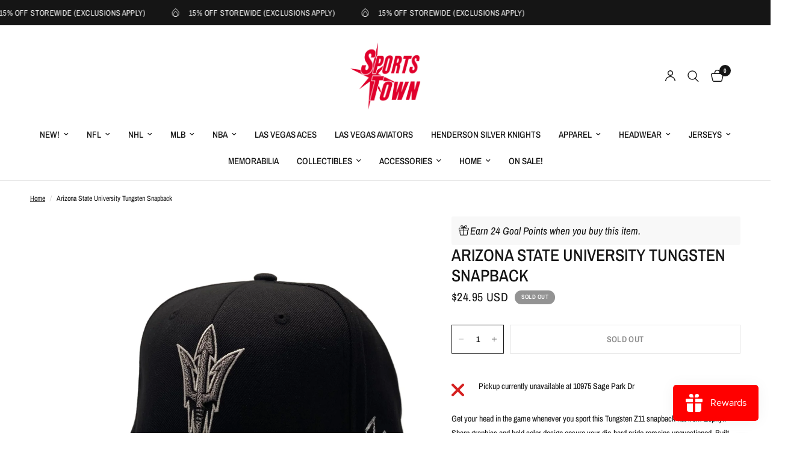

--- FILE ---
content_type: text/html; charset=utf-8
request_url: https://www.sportstowndts.com/products/arizona-state-university-tungsten-snapback
body_size: 45787
content:
<!doctype html><html class="no-js" lang="en" dir="ltr">
<head>
<script type="text/javascript" src="https://edge.personalizer.io/storefront/2.0.0/js/shopify/storefront.min.js?key=lde1r-z1f1wkn3lb6chc4v7c-smcg9&shop=sports-town-usa.myshopify.com"></script>
<script>
window.LimeSpot = window.LimeSpot === undefined ? {} : LimeSpot;
LimeSpot.PageInfo = { Type: "Product", Template: "product", ReferenceIdentifier: "6871200596003" };

LimeSpot.StoreInfo = { Theme: "Reformation" };


LimeSpot.CartItems = [];
</script>





	<meta charset="utf-8">
	<meta http-equiv="X-UA-Compatible" content="IE=edge,chrome=1">
	<meta name="viewport" content="width=device-width, initial-scale=1, maximum-scale=5, viewport-fit=cover">
	<meta name="theme-color" content="#ffffff">
	<link rel="canonical" href="https://www.sportstowndts.com/products/arizona-state-university-tungsten-snapback">
	<link rel="preconnect" href="https://cdn.shopify.com" crossorigin>
	<link rel="preload" as="style" href="//www.sportstowndts.com/cdn/shop/t/12/assets/app.css?v=132666050126184008891754328376">
<link rel="preload" as="style" href="//www.sportstowndts.com/cdn/shop/t/12/assets/product.css?v=17481990152205242641754328377">
<link rel="preload" as="image" href="//www.sportstowndts.com/cdn/shop/files/B44D75B6-07F6-4DA1-AA84-F0BAAF87CE97.jpg?v=1712880969&width=375" imagesrcset="//www.sportstowndts.com/cdn/shop/files/B44D75B6-07F6-4DA1-AA84-F0BAAF87CE97.jpg?v=1712880969&width=375 375w,//www.sportstowndts.com/cdn/shop/files/B44D75B6-07F6-4DA1-AA84-F0BAAF87CE97.jpg?v=1712880969&width=640 640w,//www.sportstowndts.com/cdn/shop/files/B44D75B6-07F6-4DA1-AA84-F0BAAF87CE97.jpg?v=1712880969&width=960 960w,//www.sportstowndts.com/cdn/shop/files/B44D75B6-07F6-4DA1-AA84-F0BAAF87CE97.jpg?v=1712880969&width=1280 1280w" imagesizes="auto">




<link href="//www.sportstowndts.com/cdn/shop/t/12/assets/animations.min.js?v=125778792411641688251754328376" as="script" rel="preload">

<link href="//www.sportstowndts.com/cdn/shop/t/12/assets/header.js?v=53973329853117484881754328377" as="script" rel="preload">
<link href="//www.sportstowndts.com/cdn/shop/t/12/assets/vendor.min.js?v=57769212839167613861754328378" as="script" rel="preload">
<link href="//www.sportstowndts.com/cdn/shop/t/12/assets/app.js?v=39648928339787647271754328376" as="script" rel="preload">
<link href="//www.sportstowndts.com/cdn/shop/t/12/assets/slideshow.js?v=152163310877988040191754328378" as="script" rel="preload">

<script>
window.lazySizesConfig = window.lazySizesConfig || {};
window.lazySizesConfig.expand = 250;
window.lazySizesConfig.loadMode = 1;
window.lazySizesConfig.loadHidden = false;
</script>


	

	<title>
	Arizona State University Tungsten Snapback &ndash; Sports Town USA
	</title>

	
	<meta name="description" content="Get your head in the game whenever you sport this Tungsten Z11 snapback hat from Zephyr. Sharp graphics and bold color design ensure your die-hard pride remains unquestioned. Built with the fan in mind, this cap is ready to give you a trendy option for any occasion 100% Polyester Plastic snap enclosure">
	
<link rel="preconnect" href="https://fonts.shopifycdn.com" crossorigin>

<meta property="og:site_name" content="Sports Town USA">
<meta property="og:url" content="https://www.sportstowndts.com/products/arizona-state-university-tungsten-snapback">
<meta property="og:title" content="Arizona State University Tungsten Snapback">
<meta property="og:type" content="product">
<meta property="og:description" content="Get your head in the game whenever you sport this Tungsten Z11 snapback hat from Zephyr. Sharp graphics and bold color design ensure your die-hard pride remains unquestioned. Built with the fan in mind, this cap is ready to give you a trendy option for any occasion 100% Polyester Plastic snap enclosure"><meta property="og:image" content="http://www.sportstowndts.com/cdn/shop/files/B44D75B6-07F6-4DA1-AA84-F0BAAF87CE97.jpg?v=1712880969">
  <meta property="og:image:secure_url" content="https://www.sportstowndts.com/cdn/shop/files/B44D75B6-07F6-4DA1-AA84-F0BAAF87CE97.jpg?v=1712880969">
  <meta property="og:image:width" content="2223">
  <meta property="og:image:height" content="2223"><meta property="og:price:amount" content="24.95">
  <meta property="og:price:currency" content="USD"><meta name="twitter:card" content="summary_large_image">
<meta name="twitter:title" content="Arizona State University Tungsten Snapback">
<meta name="twitter:description" content="Get your head in the game whenever you sport this Tungsten Z11 snapback hat from Zephyr. Sharp graphics and bold color design ensure your die-hard pride remains unquestioned. Built with the fan in mind, this cap is ready to give you a trendy option for any occasion 100% Polyester Plastic snap enclosure">


	<link href="//www.sportstowndts.com/cdn/shop/t/12/assets/app.css?v=132666050126184008891754328376" rel="stylesheet" type="text/css" media="all" />

	<style data-shopify>
	@font-face {
  font-family: "Archivo Narrow";
  font-weight: 400;
  font-style: normal;
  font-display: swap;
  src: url("//www.sportstowndts.com/cdn/fonts/archivo_narrow/archivonarrow_n4.5c3bab850a22055c235cf940f895d873a8689d70.woff2") format("woff2"),
       url("//www.sportstowndts.com/cdn/fonts/archivo_narrow/archivonarrow_n4.ea12dd22d3319d164475c1d047ae8f973041a9ff.woff") format("woff");
}

@font-face {
  font-family: "Archivo Narrow";
  font-weight: 500;
  font-style: normal;
  font-display: swap;
  src: url("//www.sportstowndts.com/cdn/fonts/archivo_narrow/archivonarrow_n5.d7d2ed7fbf03e65de95fbf4dd65b8f16594058a7.woff2") format("woff2"),
       url("//www.sportstowndts.com/cdn/fonts/archivo_narrow/archivonarrow_n5.1b34a2bfca6fa7ceb43f421bf0098175c735e91b.woff") format("woff");
}

@font-face {
  font-family: "Archivo Narrow";
  font-weight: 600;
  font-style: normal;
  font-display: swap;
  src: url("//www.sportstowndts.com/cdn/fonts/archivo_narrow/archivonarrow_n6.39db873f9e4e9c8ab7083354b267ce7500b7ee9e.woff2") format("woff2"),
       url("//www.sportstowndts.com/cdn/fonts/archivo_narrow/archivonarrow_n6.997d285d710a777a602467368cc2fbd11a20033e.woff") format("woff");
}

@font-face {
  font-family: "Archivo Narrow";
  font-weight: 400;
  font-style: italic;
  font-display: swap;
  src: url("//www.sportstowndts.com/cdn/fonts/archivo_narrow/archivonarrow_i4.59445c13f0e607542640c8a56f31dcd8ed680cfa.woff2") format("woff2"),
       url("//www.sportstowndts.com/cdn/fonts/archivo_narrow/archivonarrow_i4.bbf26c99347034f8df1f87b08c4a929cfc5255c8.woff") format("woff");
}

@font-face {
  font-family: "Archivo Narrow";
  font-weight: 600;
  font-style: italic;
  font-display: swap;
  src: url("//www.sportstowndts.com/cdn/fonts/archivo_narrow/archivonarrow_i6.21c69730cb55f9ff454529f520897ee241e78c97.woff2") format("woff2"),
       url("//www.sportstowndts.com/cdn/fonts/archivo_narrow/archivonarrow_i6.6c25ccdf80ef4616ffdc61ea3e51d7ed480f0d13.woff") format("woff");
}


		@font-face {
  font-family: "Archivo Narrow";
  font-weight: 600;
  font-style: normal;
  font-display: swap;
  src: url("//www.sportstowndts.com/cdn/fonts/archivo_narrow/archivonarrow_n6.39db873f9e4e9c8ab7083354b267ce7500b7ee9e.woff2") format("woff2"),
       url("//www.sportstowndts.com/cdn/fonts/archivo_narrow/archivonarrow_n6.997d285d710a777a602467368cc2fbd11a20033e.woff") format("woff");
}

@font-face {
  font-family: "Archivo Narrow";
  font-weight: 400;
  font-style: normal;
  font-display: swap;
  src: url("//www.sportstowndts.com/cdn/fonts/archivo_narrow/archivonarrow_n4.5c3bab850a22055c235cf940f895d873a8689d70.woff2") format("woff2"),
       url("//www.sportstowndts.com/cdn/fonts/archivo_narrow/archivonarrow_n4.ea12dd22d3319d164475c1d047ae8f973041a9ff.woff") format("woff");
}

h1,h2,h3,h4,h5,h6,
	.h1,.h2,.h3,.h4,.h5,.h6,
	.logolink.text-logo,
	.heading-font,
	.h1-xlarge,
	.h1-large,
	.customer-addresses .my-address .address-index {
		font-style: normal;
		font-weight: 600;
		font-family: "Archivo Narrow", sans-serif;
	}
	body,
	.body-font,
	.thb-product-detail .product-title {
		font-style: normal;
		font-weight: 400;
		font-family: "Archivo Narrow", sans-serif;
	}
	:root {
		--mobile-swipe-width: calc(90vw - 30px);
		--font-body-scale: 1.0;
		--font-body-line-height-scale: 1.0;
		--font-body-letter-spacing: 0.0em;
		--font-body-medium-weight: 500;
    --font-body-bold-weight: 600;
		--font-announcement-scale: 1.0;
		--font-heading-scale: 1.0;
		--font-heading-line-height-scale: 1.0;
		--font-heading-letter-spacing: 0.0em;
		--font-navigation-scale: 1.0;
		--navigation-item-spacing: 15px;
		--font-product-title-scale: 1.0;
		--font-product-title-line-height-scale: 1.0;
		--button-letter-spacing: 0.02em;
		--button-font-scale: 1.0;

		--bg-body: #ffffff;
		--bg-body-rgb: 255,255,255;
		--bg-body-darken: #f7f7f7;
		--payment-terms-background-color: #ffffff;
		--color-body: #151515;
		--color-body-rgb: 21,21,21;
		--color-accent: #151515;
		--color-accent-rgb: 21,21,21;
		--color-border: #E2E2E2;
		--color-form-border: #dedede;
		--color-overlay-rgb: 0,0,0;

		--shopify-accelerated-checkout-button-block-size: 48px;
		--shopify-accelerated-checkout-inline-alignment: center;
		--shopify-accelerated-checkout-skeleton-animation-duration: 0.25s;

		--color-announcement-bar-text: #ffffff;
		--color-announcement-bar-bg: #151515;

		--color-header-bg: #ffffff;
		--color-header-bg-rgb: 255,255,255;
		--color-header-text: #151515;
		--color-header-text-rgb: 21,21,21;
		--color-header-links: #151515;
		--color-header-links-rgb: 21,21,21;
		--color-header-links-hover: #151515;
		--color-header-icons: #151515;
		--color-header-border: #E2E2E2;

		--solid-button-background: #151515;
		--solid-button-label: #ffffff;
		--outline-button-label: #151515;
		--button-border-radius: 0px;
		--shopify-accelerated-checkout-button-border-radius: 0px;

		--color-price: #151515;
		--color-price-discounted: #ee3b45;
		--color-star: #FD9A52;
		--color-dots: #151515;

		--color-inventory-instock: #279A4B;
		--color-inventory-lowstock: #FB9E5B;

		--section-spacing-mobile: 50px;
		--section-spacing-desktop: 90px;

		--color-badge-text: #ffffff;
		--color-badge-sold-out: #939393;
		--color-badge-sale: #151515;
		
		--color-badge-preorder: #666666;
		--badge-corner-radius: 13px;

		--color-footer-text: #FFFFFF;
		--color-footer-text-rgb: 255,255,255;
		--color-footer-link: #FFFFFF;
		--color-footer-link-hover: #FFFFFF;
		--color-footer-border: #444444;
		--color-footer-border-rgb: 68,68,68;
		--color-footer-bg: #151515;
	}



</style>


	<script>
		window.theme = window.theme || {};
		theme = {
			settings: {
				money_with_currency_format:"${{amount}}",
				cart_drawer:true,
				product_id: 6871200596003,
			},
			routes: {
				root_url: '/',
				cart_url: '/cart',
				cart_add_url: '/cart/add',
				search_url: '/search',
				cart_change_url: '/cart/change',
				cart_update_url: '/cart/update',
				cart_clear_url: '/cart/clear',
				predictive_search_url: '/search/suggest',
			},
			variantStrings: {
        addToCart: `Add to cart`,
        soldOut: `Sold out`,
        unavailable: `Unavailable`,
        preOrder: `Pre-order`,
      },
			strings: {
				requiresTerms: `You must agree with the terms and conditions of sales to check out`,
				shippingEstimatorNoResults: `Sorry, we do not ship to your address.`,
				shippingEstimatorOneResult: `There is one shipping rate for your address:`,
				shippingEstimatorMultipleResults: `There are several shipping rates for your address:`,
				shippingEstimatorError: `One or more error occurred while retrieving shipping rates:`
			}
		};
	</script>
	<script>window.performance && window.performance.mark && window.performance.mark('shopify.content_for_header.start');</script><meta name="google-site-verification" content="N_08pPJKLq1lYX7-LtBpFGcZqv-2z_0_SD_FPpjyGCs">
<meta name="google-site-verification" content="L5TT3u0hWpn0hn-7_4f13OoIr9Vr_x4YEViccxXJ53c">
<meta id="shopify-digital-wallet" name="shopify-digital-wallet" content="/14338424889/digital_wallets/dialog">
<meta name="shopify-checkout-api-token" content="2c28d82bdbe3c9a101a70c1582df4eac">
<link rel="alternate" type="application/json+oembed" href="https://www.sportstowndts.com/products/arizona-state-university-tungsten-snapback.oembed">
<script async="async" src="/checkouts/internal/preloads.js?locale=en-US"></script>
<link rel="preconnect" href="https://shop.app" crossorigin="anonymous">
<script async="async" src="https://shop.app/checkouts/internal/preloads.js?locale=en-US&shop_id=14338424889" crossorigin="anonymous"></script>
<script id="apple-pay-shop-capabilities" type="application/json">{"shopId":14338424889,"countryCode":"US","currencyCode":"USD","merchantCapabilities":["supports3DS"],"merchantId":"gid:\/\/shopify\/Shop\/14338424889","merchantName":"Sports Town USA","requiredBillingContactFields":["postalAddress","email","phone"],"requiredShippingContactFields":["postalAddress","email","phone"],"shippingType":"shipping","supportedNetworks":["visa","masterCard","amex","discover","elo","jcb"],"total":{"type":"pending","label":"Sports Town USA","amount":"1.00"},"shopifyPaymentsEnabled":true,"supportsSubscriptions":true}</script>
<script id="shopify-features" type="application/json">{"accessToken":"2c28d82bdbe3c9a101a70c1582df4eac","betas":["rich-media-storefront-analytics"],"domain":"www.sportstowndts.com","predictiveSearch":true,"shopId":14338424889,"locale":"en"}</script>
<script>var Shopify = Shopify || {};
Shopify.shop = "sports-town-usa.myshopify.com";
Shopify.locale = "en";
Shopify.currency = {"active":"USD","rate":"1.0"};
Shopify.country = "US";
Shopify.theme = {"name":"Reformation","id":162067742755,"schema_name":"Reformation","schema_version":"9.0.0","theme_store_id":1762,"role":"main"};
Shopify.theme.handle = "null";
Shopify.theme.style = {"id":null,"handle":null};
Shopify.cdnHost = "www.sportstowndts.com/cdn";
Shopify.routes = Shopify.routes || {};
Shopify.routes.root = "/";</script>
<script type="module">!function(o){(o.Shopify=o.Shopify||{}).modules=!0}(window);</script>
<script>!function(o){function n(){var o=[];function n(){o.push(Array.prototype.slice.apply(arguments))}return n.q=o,n}var t=o.Shopify=o.Shopify||{};t.loadFeatures=n(),t.autoloadFeatures=n()}(window);</script>
<script>
  window.ShopifyPay = window.ShopifyPay || {};
  window.ShopifyPay.apiHost = "shop.app\/pay";
  window.ShopifyPay.redirectState = null;
</script>
<script id="shop-js-analytics" type="application/json">{"pageType":"product"}</script>
<script defer="defer" async type="module" src="//www.sportstowndts.com/cdn/shopifycloud/shop-js/modules/v2/client.init-shop-cart-sync_C5BV16lS.en.esm.js"></script>
<script defer="defer" async type="module" src="//www.sportstowndts.com/cdn/shopifycloud/shop-js/modules/v2/chunk.common_CygWptCX.esm.js"></script>
<script type="module">
  await import("//www.sportstowndts.com/cdn/shopifycloud/shop-js/modules/v2/client.init-shop-cart-sync_C5BV16lS.en.esm.js");
await import("//www.sportstowndts.com/cdn/shopifycloud/shop-js/modules/v2/chunk.common_CygWptCX.esm.js");

  window.Shopify.SignInWithShop?.initShopCartSync?.({"fedCMEnabled":true,"windoidEnabled":true});

</script>
<script>
  window.Shopify = window.Shopify || {};
  if (!window.Shopify.featureAssets) window.Shopify.featureAssets = {};
  window.Shopify.featureAssets['shop-js'] = {"shop-cart-sync":["modules/v2/client.shop-cart-sync_ZFArdW7E.en.esm.js","modules/v2/chunk.common_CygWptCX.esm.js"],"init-fed-cm":["modules/v2/client.init-fed-cm_CmiC4vf6.en.esm.js","modules/v2/chunk.common_CygWptCX.esm.js"],"shop-button":["modules/v2/client.shop-button_tlx5R9nI.en.esm.js","modules/v2/chunk.common_CygWptCX.esm.js"],"shop-cash-offers":["modules/v2/client.shop-cash-offers_DOA2yAJr.en.esm.js","modules/v2/chunk.common_CygWptCX.esm.js","modules/v2/chunk.modal_D71HUcav.esm.js"],"init-windoid":["modules/v2/client.init-windoid_sURxWdc1.en.esm.js","modules/v2/chunk.common_CygWptCX.esm.js"],"shop-toast-manager":["modules/v2/client.shop-toast-manager_ClPi3nE9.en.esm.js","modules/v2/chunk.common_CygWptCX.esm.js"],"init-shop-email-lookup-coordinator":["modules/v2/client.init-shop-email-lookup-coordinator_B8hsDcYM.en.esm.js","modules/v2/chunk.common_CygWptCX.esm.js"],"init-shop-cart-sync":["modules/v2/client.init-shop-cart-sync_C5BV16lS.en.esm.js","modules/v2/chunk.common_CygWptCX.esm.js"],"avatar":["modules/v2/client.avatar_BTnouDA3.en.esm.js"],"pay-button":["modules/v2/client.pay-button_FdsNuTd3.en.esm.js","modules/v2/chunk.common_CygWptCX.esm.js"],"init-customer-accounts":["modules/v2/client.init-customer-accounts_DxDtT_ad.en.esm.js","modules/v2/client.shop-login-button_C5VAVYt1.en.esm.js","modules/v2/chunk.common_CygWptCX.esm.js","modules/v2/chunk.modal_D71HUcav.esm.js"],"init-shop-for-new-customer-accounts":["modules/v2/client.init-shop-for-new-customer-accounts_ChsxoAhi.en.esm.js","modules/v2/client.shop-login-button_C5VAVYt1.en.esm.js","modules/v2/chunk.common_CygWptCX.esm.js","modules/v2/chunk.modal_D71HUcav.esm.js"],"shop-login-button":["modules/v2/client.shop-login-button_C5VAVYt1.en.esm.js","modules/v2/chunk.common_CygWptCX.esm.js","modules/v2/chunk.modal_D71HUcav.esm.js"],"init-customer-accounts-sign-up":["modules/v2/client.init-customer-accounts-sign-up_CPSyQ0Tj.en.esm.js","modules/v2/client.shop-login-button_C5VAVYt1.en.esm.js","modules/v2/chunk.common_CygWptCX.esm.js","modules/v2/chunk.modal_D71HUcav.esm.js"],"shop-follow-button":["modules/v2/client.shop-follow-button_Cva4Ekp9.en.esm.js","modules/v2/chunk.common_CygWptCX.esm.js","modules/v2/chunk.modal_D71HUcav.esm.js"],"checkout-modal":["modules/v2/client.checkout-modal_BPM8l0SH.en.esm.js","modules/v2/chunk.common_CygWptCX.esm.js","modules/v2/chunk.modal_D71HUcav.esm.js"],"lead-capture":["modules/v2/client.lead-capture_Bi8yE_yS.en.esm.js","modules/v2/chunk.common_CygWptCX.esm.js","modules/v2/chunk.modal_D71HUcav.esm.js"],"shop-login":["modules/v2/client.shop-login_D6lNrXab.en.esm.js","modules/v2/chunk.common_CygWptCX.esm.js","modules/v2/chunk.modal_D71HUcav.esm.js"],"payment-terms":["modules/v2/client.payment-terms_CZxnsJam.en.esm.js","modules/v2/chunk.common_CygWptCX.esm.js","modules/v2/chunk.modal_D71HUcav.esm.js"]};
</script>
<script>(function() {
  var isLoaded = false;
  function asyncLoad() {
    if (isLoaded) return;
    isLoaded = true;
    var urls = ["https:\/\/admin.revenuehunt.com\/embed.js?shop=sports-town-usa.myshopify.com","https:\/\/edge.personalizer.io\/storefront\/2.0.0\/js\/shopify\/storefront.min.js?key=lde1r-z1f1wkn3lb6chc4v7c-smcg9\u0026shop=sports-town-usa.myshopify.com"];
    for (var i = 0; i < urls.length; i++) {
      var s = document.createElement('script');
      s.type = 'text/javascript';
      s.async = true;
      s.src = urls[i];
      var x = document.getElementsByTagName('script')[0];
      x.parentNode.insertBefore(s, x);
    }
  };
  if(window.attachEvent) {
    window.attachEvent('onload', asyncLoad);
  } else {
    window.addEventListener('load', asyncLoad, false);
  }
})();</script>
<script id="__st">var __st={"a":14338424889,"offset":-28800,"reqid":"d2db95ef-93a6-49b6-850d-41a9803cbf58-1768788133","pageurl":"www.sportstowndts.com\/products\/arizona-state-university-tungsten-snapback","u":"4f49f8297221","p":"product","rtyp":"product","rid":6871200596003};</script>
<script>window.ShopifyPaypalV4VisibilityTracking = true;</script>
<script id="captcha-bootstrap">!function(){'use strict';const t='contact',e='account',n='new_comment',o=[[t,t],['blogs',n],['comments',n],[t,'customer']],c=[[e,'customer_login'],[e,'guest_login'],[e,'recover_customer_password'],[e,'create_customer']],r=t=>t.map((([t,e])=>`form[action*='/${t}']:not([data-nocaptcha='true']) input[name='form_type'][value='${e}']`)).join(','),a=t=>()=>t?[...document.querySelectorAll(t)].map((t=>t.form)):[];function s(){const t=[...o],e=r(t);return a(e)}const i='password',u='form_key',d=['recaptcha-v3-token','g-recaptcha-response','h-captcha-response',i],f=()=>{try{return window.sessionStorage}catch{return}},m='__shopify_v',_=t=>t.elements[u];function p(t,e,n=!1){try{const o=window.sessionStorage,c=JSON.parse(o.getItem(e)),{data:r}=function(t){const{data:e,action:n}=t;return t[m]||n?{data:e,action:n}:{data:t,action:n}}(c);for(const[e,n]of Object.entries(r))t.elements[e]&&(t.elements[e].value=n);n&&o.removeItem(e)}catch(o){console.error('form repopulation failed',{error:o})}}const l='form_type',E='cptcha';function T(t){t.dataset[E]=!0}const w=window,h=w.document,L='Shopify',v='ce_forms',y='captcha';let A=!1;((t,e)=>{const n=(g='f06e6c50-85a8-45c8-87d0-21a2b65856fe',I='https://cdn.shopify.com/shopifycloud/storefront-forms-hcaptcha/ce_storefront_forms_captcha_hcaptcha.v1.5.2.iife.js',D={infoText:'Protected by hCaptcha',privacyText:'Privacy',termsText:'Terms'},(t,e,n)=>{const o=w[L][v],c=o.bindForm;if(c)return c(t,g,e,D).then(n);var r;o.q.push([[t,g,e,D],n]),r=I,A||(h.body.append(Object.assign(h.createElement('script'),{id:'captcha-provider',async:!0,src:r})),A=!0)});var g,I,D;w[L]=w[L]||{},w[L][v]=w[L][v]||{},w[L][v].q=[],w[L][y]=w[L][y]||{},w[L][y].protect=function(t,e){n(t,void 0,e),T(t)},Object.freeze(w[L][y]),function(t,e,n,w,h,L){const[v,y,A,g]=function(t,e,n){const i=e?o:[],u=t?c:[],d=[...i,...u],f=r(d),m=r(i),_=r(d.filter((([t,e])=>n.includes(e))));return[a(f),a(m),a(_),s()]}(w,h,L),I=t=>{const e=t.target;return e instanceof HTMLFormElement?e:e&&e.form},D=t=>v().includes(t);t.addEventListener('submit',(t=>{const e=I(t);if(!e)return;const n=D(e)&&!e.dataset.hcaptchaBound&&!e.dataset.recaptchaBound,o=_(e),c=g().includes(e)&&(!o||!o.value);(n||c)&&t.preventDefault(),c&&!n&&(function(t){try{if(!f())return;!function(t){const e=f();if(!e)return;const n=_(t);if(!n)return;const o=n.value;o&&e.removeItem(o)}(t);const e=Array.from(Array(32),(()=>Math.random().toString(36)[2])).join('');!function(t,e){_(t)||t.append(Object.assign(document.createElement('input'),{type:'hidden',name:u})),t.elements[u].value=e}(t,e),function(t,e){const n=f();if(!n)return;const o=[...t.querySelectorAll(`input[type='${i}']`)].map((({name:t})=>t)),c=[...d,...o],r={};for(const[a,s]of new FormData(t).entries())c.includes(a)||(r[a]=s);n.setItem(e,JSON.stringify({[m]:1,action:t.action,data:r}))}(t,e)}catch(e){console.error('failed to persist form',e)}}(e),e.submit())}));const S=(t,e)=>{t&&!t.dataset[E]&&(n(t,e.some((e=>e===t))),T(t))};for(const o of['focusin','change'])t.addEventListener(o,(t=>{const e=I(t);D(e)&&S(e,y())}));const B=e.get('form_key'),M=e.get(l),P=B&&M;t.addEventListener('DOMContentLoaded',(()=>{const t=y();if(P)for(const e of t)e.elements[l].value===M&&p(e,B);[...new Set([...A(),...v().filter((t=>'true'===t.dataset.shopifyCaptcha))])].forEach((e=>S(e,t)))}))}(h,new URLSearchParams(w.location.search),n,t,e,['guest_login'])})(!0,!0)}();</script>
<script integrity="sha256-4kQ18oKyAcykRKYeNunJcIwy7WH5gtpwJnB7kiuLZ1E=" data-source-attribution="shopify.loadfeatures" defer="defer" src="//www.sportstowndts.com/cdn/shopifycloud/storefront/assets/storefront/load_feature-a0a9edcb.js" crossorigin="anonymous"></script>
<script crossorigin="anonymous" defer="defer" src="//www.sportstowndts.com/cdn/shopifycloud/storefront/assets/shopify_pay/storefront-65b4c6d7.js?v=20250812"></script>
<script data-source-attribution="shopify.dynamic_checkout.dynamic.init">var Shopify=Shopify||{};Shopify.PaymentButton=Shopify.PaymentButton||{isStorefrontPortableWallets:!0,init:function(){window.Shopify.PaymentButton.init=function(){};var t=document.createElement("script");t.src="https://www.sportstowndts.com/cdn/shopifycloud/portable-wallets/latest/portable-wallets.en.js",t.type="module",document.head.appendChild(t)}};
</script>
<script data-source-attribution="shopify.dynamic_checkout.buyer_consent">
  function portableWalletsHideBuyerConsent(e){var t=document.getElementById("shopify-buyer-consent"),n=document.getElementById("shopify-subscription-policy-button");t&&n&&(t.classList.add("hidden"),t.setAttribute("aria-hidden","true"),n.removeEventListener("click",e))}function portableWalletsShowBuyerConsent(e){var t=document.getElementById("shopify-buyer-consent"),n=document.getElementById("shopify-subscription-policy-button");t&&n&&(t.classList.remove("hidden"),t.removeAttribute("aria-hidden"),n.addEventListener("click",e))}window.Shopify?.PaymentButton&&(window.Shopify.PaymentButton.hideBuyerConsent=portableWalletsHideBuyerConsent,window.Shopify.PaymentButton.showBuyerConsent=portableWalletsShowBuyerConsent);
</script>
<script>
  function portableWalletsCleanup(e){e&&e.src&&console.error("Failed to load portable wallets script "+e.src);var t=document.querySelectorAll("shopify-accelerated-checkout .shopify-payment-button__skeleton, shopify-accelerated-checkout-cart .wallet-cart-button__skeleton"),e=document.getElementById("shopify-buyer-consent");for(let e=0;e<t.length;e++)t[e].remove();e&&e.remove()}function portableWalletsNotLoadedAsModule(e){e instanceof ErrorEvent&&"string"==typeof e.message&&e.message.includes("import.meta")&&"string"==typeof e.filename&&e.filename.includes("portable-wallets")&&(window.removeEventListener("error",portableWalletsNotLoadedAsModule),window.Shopify.PaymentButton.failedToLoad=e,"loading"===document.readyState?document.addEventListener("DOMContentLoaded",window.Shopify.PaymentButton.init):window.Shopify.PaymentButton.init())}window.addEventListener("error",portableWalletsNotLoadedAsModule);
</script>

<script type="module" src="https://www.sportstowndts.com/cdn/shopifycloud/portable-wallets/latest/portable-wallets.en.js" onError="portableWalletsCleanup(this)" crossorigin="anonymous"></script>
<script nomodule>
  document.addEventListener("DOMContentLoaded", portableWalletsCleanup);
</script>

<script id='scb4127' type='text/javascript' async='' src='https://www.sportstowndts.com/cdn/shopifycloud/privacy-banner/storefront-banner.js'></script><link id="shopify-accelerated-checkout-styles" rel="stylesheet" media="screen" href="https://www.sportstowndts.com/cdn/shopifycloud/portable-wallets/latest/accelerated-checkout-backwards-compat.css" crossorigin="anonymous">
<style id="shopify-accelerated-checkout-cart">
        #shopify-buyer-consent {
  margin-top: 1em;
  display: inline-block;
  width: 100%;
}

#shopify-buyer-consent.hidden {
  display: none;
}

#shopify-subscription-policy-button {
  background: none;
  border: none;
  padding: 0;
  text-decoration: underline;
  font-size: inherit;
  cursor: pointer;
}

#shopify-subscription-policy-button::before {
  box-shadow: none;
}

      </style>

<script>window.performance && window.performance.mark && window.performance.mark('shopify.content_for_header.end');</script> <!-- Header hook for plugins -->

	<script>document.documentElement.className = document.documentElement.className.replace('no-js', 'js');</script>
	
<script src="https://cdn.shopify.com/extensions/019bb15e-b758-7ded-a7b6-8802da84c407/custom-146/assets/embed.js" type="text/javascript" defer="defer"></script>
<script src="https://cdn.shopify.com/extensions/019b8d54-2388-79d8-becc-d32a3afe2c7a/omnisend-50/assets/omnisend-in-shop.js" type="text/javascript" defer="defer"></script>
<script src="https://cdn.shopify.com/extensions/019bc7e9-d98c-71e0-bb25-69de9349bf29/smile-io-266/assets/smile-points-on-product-page.js" type="text/javascript" defer="defer"></script>
<link href="https://cdn.shopify.com/extensions/019bc7e9-d98c-71e0-bb25-69de9349bf29/smile-io-266/assets/smile-points-on-product-page.css" rel="stylesheet" type="text/css" media="all">
<script src="https://cdn.shopify.com/extensions/019bc7e9-d98c-71e0-bb25-69de9349bf29/smile-io-266/assets/smile-loader.js" type="text/javascript" defer="defer"></script>
<link href="https://monorail-edge.shopifysvc.com" rel="dns-prefetch">
<script>(function(){if ("sendBeacon" in navigator && "performance" in window) {try {var session_token_from_headers = performance.getEntriesByType('navigation')[0].serverTiming.find(x => x.name == '_s').description;} catch {var session_token_from_headers = undefined;}var session_cookie_matches = document.cookie.match(/_shopify_s=([^;]*)/);var session_token_from_cookie = session_cookie_matches && session_cookie_matches.length === 2 ? session_cookie_matches[1] : "";var session_token = session_token_from_headers || session_token_from_cookie || "";function handle_abandonment_event(e) {var entries = performance.getEntries().filter(function(entry) {return /monorail-edge.shopifysvc.com/.test(entry.name);});if (!window.abandonment_tracked && entries.length === 0) {window.abandonment_tracked = true;var currentMs = Date.now();var navigation_start = performance.timing.navigationStart;var payload = {shop_id: 14338424889,url: window.location.href,navigation_start,duration: currentMs - navigation_start,session_token,page_type: "product"};window.navigator.sendBeacon("https://monorail-edge.shopifysvc.com/v1/produce", JSON.stringify({schema_id: "online_store_buyer_site_abandonment/1.1",payload: payload,metadata: {event_created_at_ms: currentMs,event_sent_at_ms: currentMs}}));}}window.addEventListener('pagehide', handle_abandonment_event);}}());</script>
<script id="web-pixels-manager-setup">(function e(e,d,r,n,o){if(void 0===o&&(o={}),!Boolean(null===(a=null===(i=window.Shopify)||void 0===i?void 0:i.analytics)||void 0===a?void 0:a.replayQueue)){var i,a;window.Shopify=window.Shopify||{};var t=window.Shopify;t.analytics=t.analytics||{};var s=t.analytics;s.replayQueue=[],s.publish=function(e,d,r){return s.replayQueue.push([e,d,r]),!0};try{self.performance.mark("wpm:start")}catch(e){}var l=function(){var e={modern:/Edge?\/(1{2}[4-9]|1[2-9]\d|[2-9]\d{2}|\d{4,})\.\d+(\.\d+|)|Firefox\/(1{2}[4-9]|1[2-9]\d|[2-9]\d{2}|\d{4,})\.\d+(\.\d+|)|Chrom(ium|e)\/(9{2}|\d{3,})\.\d+(\.\d+|)|(Maci|X1{2}).+ Version\/(15\.\d+|(1[6-9]|[2-9]\d|\d{3,})\.\d+)([,.]\d+|)( \(\w+\)|)( Mobile\/\w+|) Safari\/|Chrome.+OPR\/(9{2}|\d{3,})\.\d+\.\d+|(CPU[ +]OS|iPhone[ +]OS|CPU[ +]iPhone|CPU IPhone OS|CPU iPad OS)[ +]+(15[._]\d+|(1[6-9]|[2-9]\d|\d{3,})[._]\d+)([._]\d+|)|Android:?[ /-](13[3-9]|1[4-9]\d|[2-9]\d{2}|\d{4,})(\.\d+|)(\.\d+|)|Android.+Firefox\/(13[5-9]|1[4-9]\d|[2-9]\d{2}|\d{4,})\.\d+(\.\d+|)|Android.+Chrom(ium|e)\/(13[3-9]|1[4-9]\d|[2-9]\d{2}|\d{4,})\.\d+(\.\d+|)|SamsungBrowser\/([2-9]\d|\d{3,})\.\d+/,legacy:/Edge?\/(1[6-9]|[2-9]\d|\d{3,})\.\d+(\.\d+|)|Firefox\/(5[4-9]|[6-9]\d|\d{3,})\.\d+(\.\d+|)|Chrom(ium|e)\/(5[1-9]|[6-9]\d|\d{3,})\.\d+(\.\d+|)([\d.]+$|.*Safari\/(?![\d.]+ Edge\/[\d.]+$))|(Maci|X1{2}).+ Version\/(10\.\d+|(1[1-9]|[2-9]\d|\d{3,})\.\d+)([,.]\d+|)( \(\w+\)|)( Mobile\/\w+|) Safari\/|Chrome.+OPR\/(3[89]|[4-9]\d|\d{3,})\.\d+\.\d+|(CPU[ +]OS|iPhone[ +]OS|CPU[ +]iPhone|CPU IPhone OS|CPU iPad OS)[ +]+(10[._]\d+|(1[1-9]|[2-9]\d|\d{3,})[._]\d+)([._]\d+|)|Android:?[ /-](13[3-9]|1[4-9]\d|[2-9]\d{2}|\d{4,})(\.\d+|)(\.\d+|)|Mobile Safari.+OPR\/([89]\d|\d{3,})\.\d+\.\d+|Android.+Firefox\/(13[5-9]|1[4-9]\d|[2-9]\d{2}|\d{4,})\.\d+(\.\d+|)|Android.+Chrom(ium|e)\/(13[3-9]|1[4-9]\d|[2-9]\d{2}|\d{4,})\.\d+(\.\d+|)|Android.+(UC? ?Browser|UCWEB|U3)[ /]?(15\.([5-9]|\d{2,})|(1[6-9]|[2-9]\d|\d{3,})\.\d+)\.\d+|SamsungBrowser\/(5\.\d+|([6-9]|\d{2,})\.\d+)|Android.+MQ{2}Browser\/(14(\.(9|\d{2,})|)|(1[5-9]|[2-9]\d|\d{3,})(\.\d+|))(\.\d+|)|K[Aa][Ii]OS\/(3\.\d+|([4-9]|\d{2,})\.\d+)(\.\d+|)/},d=e.modern,r=e.legacy,n=navigator.userAgent;return n.match(d)?"modern":n.match(r)?"legacy":"unknown"}(),u="modern"===l?"modern":"legacy",c=(null!=n?n:{modern:"",legacy:""})[u],f=function(e){return[e.baseUrl,"/wpm","/b",e.hashVersion,"modern"===e.buildTarget?"m":"l",".js"].join("")}({baseUrl:d,hashVersion:r,buildTarget:u}),m=function(e){var d=e.version,r=e.bundleTarget,n=e.surface,o=e.pageUrl,i=e.monorailEndpoint;return{emit:function(e){var a=e.status,t=e.errorMsg,s=(new Date).getTime(),l=JSON.stringify({metadata:{event_sent_at_ms:s},events:[{schema_id:"web_pixels_manager_load/3.1",payload:{version:d,bundle_target:r,page_url:o,status:a,surface:n,error_msg:t},metadata:{event_created_at_ms:s}}]});if(!i)return console&&console.warn&&console.warn("[Web Pixels Manager] No Monorail endpoint provided, skipping logging."),!1;try{return self.navigator.sendBeacon.bind(self.navigator)(i,l)}catch(e){}var u=new XMLHttpRequest;try{return u.open("POST",i,!0),u.setRequestHeader("Content-Type","text/plain"),u.send(l),!0}catch(e){return console&&console.warn&&console.warn("[Web Pixels Manager] Got an unhandled error while logging to Monorail."),!1}}}}({version:r,bundleTarget:l,surface:e.surface,pageUrl:self.location.href,monorailEndpoint:e.monorailEndpoint});try{o.browserTarget=l,function(e){var d=e.src,r=e.async,n=void 0===r||r,o=e.onload,i=e.onerror,a=e.sri,t=e.scriptDataAttributes,s=void 0===t?{}:t,l=document.createElement("script"),u=document.querySelector("head"),c=document.querySelector("body");if(l.async=n,l.src=d,a&&(l.integrity=a,l.crossOrigin="anonymous"),s)for(var f in s)if(Object.prototype.hasOwnProperty.call(s,f))try{l.dataset[f]=s[f]}catch(e){}if(o&&l.addEventListener("load",o),i&&l.addEventListener("error",i),u)u.appendChild(l);else{if(!c)throw new Error("Did not find a head or body element to append the script");c.appendChild(l)}}({src:f,async:!0,onload:function(){if(!function(){var e,d;return Boolean(null===(d=null===(e=window.Shopify)||void 0===e?void 0:e.analytics)||void 0===d?void 0:d.initialized)}()){var d=window.webPixelsManager.init(e)||void 0;if(d){var r=window.Shopify.analytics;r.replayQueue.forEach((function(e){var r=e[0],n=e[1],o=e[2];d.publishCustomEvent(r,n,o)})),r.replayQueue=[],r.publish=d.publishCustomEvent,r.visitor=d.visitor,r.initialized=!0}}},onerror:function(){return m.emit({status:"failed",errorMsg:"".concat(f," has failed to load")})},sri:function(e){var d=/^sha384-[A-Za-z0-9+/=]+$/;return"string"==typeof e&&d.test(e)}(c)?c:"",scriptDataAttributes:o}),m.emit({status:"loading"})}catch(e){m.emit({status:"failed",errorMsg:(null==e?void 0:e.message)||"Unknown error"})}}})({shopId: 14338424889,storefrontBaseUrl: "https://www.sportstowndts.com",extensionsBaseUrl: "https://extensions.shopifycdn.com/cdn/shopifycloud/web-pixels-manager",monorailEndpoint: "https://monorail-edge.shopifysvc.com/unstable/produce_batch",surface: "storefront-renderer",enabledBetaFlags: ["2dca8a86"],webPixelsConfigList: [{"id":"490471459","configuration":"{\"pixelCode\":\"CS992K3C77U0EJN18P2G\"}","eventPayloadVersion":"v1","runtimeContext":"STRICT","scriptVersion":"22e92c2ad45662f435e4801458fb78cc","type":"APP","apiClientId":4383523,"privacyPurposes":["ANALYTICS","MARKETING","SALE_OF_DATA"],"dataSharingAdjustments":{"protectedCustomerApprovalScopes":["read_customer_address","read_customer_email","read_customer_name","read_customer_personal_data","read_customer_phone"]}},{"id":"489488419","configuration":"{\"pixel_id\":\"3199298070228654\",\"pixel_type\":\"facebook_pixel\"}","eventPayloadVersion":"v1","runtimeContext":"OPEN","scriptVersion":"ca16bc87fe92b6042fbaa3acc2fbdaa6","type":"APP","apiClientId":2329312,"privacyPurposes":["ANALYTICS","MARKETING","SALE_OF_DATA"],"dataSharingAdjustments":{"protectedCustomerApprovalScopes":["read_customer_address","read_customer_email","read_customer_name","read_customer_personal_data","read_customer_phone"]}},{"id":"452984867","configuration":"{\"subscriberKey\":\"a1xzh-da1fp1m3qq6qc4rg7vao-9h4dj\"}","eventPayloadVersion":"v1","runtimeContext":"STRICT","scriptVersion":"7f2756b79c173d049d70f9666ae55467","type":"APP","apiClientId":155369,"privacyPurposes":["ANALYTICS","PREFERENCES"],"dataSharingAdjustments":{"protectedCustomerApprovalScopes":["read_customer_address","read_customer_email","read_customer_name","read_customer_personal_data","read_customer_phone"]}},{"id":"242941987","configuration":"{\"config\":\"{\\\"pixel_id\\\":\\\"AW-729288302\\\",\\\"target_country\\\":\\\"US\\\",\\\"gtag_events\\\":[{\\\"type\\\":\\\"search\\\",\\\"action_label\\\":\\\"AW-729288302\\\/A_BACJ7i76UBEO6c4NsC\\\"},{\\\"type\\\":\\\"begin_checkout\\\",\\\"action_label\\\":\\\"AW-729288302\\\/jRHrCJvi76UBEO6c4NsC\\\"},{\\\"type\\\":\\\"view_item\\\",\\\"action_label\\\":[\\\"AW-729288302\\\/NmV6CJXi76UBEO6c4NsC\\\",\\\"MC-31HLH0B40J\\\"]},{\\\"type\\\":\\\"purchase\\\",\\\"action_label\\\":[\\\"AW-729288302\\\/SiEVCJLi76UBEO6c4NsC\\\",\\\"MC-31HLH0B40J\\\"]},{\\\"type\\\":\\\"page_view\\\",\\\"action_label\\\":[\\\"AW-729288302\\\/H3YCCI_i76UBEO6c4NsC\\\",\\\"MC-31HLH0B40J\\\"]},{\\\"type\\\":\\\"add_payment_info\\\",\\\"action_label\\\":\\\"AW-729288302\\\/zRvOCJnj76UBEO6c4NsC\\\"},{\\\"type\\\":\\\"add_to_cart\\\",\\\"action_label\\\":\\\"AW-729288302\\\/570zCJji76UBEO6c4NsC\\\"}],\\\"enable_monitoring_mode\\\":false}\"}","eventPayloadVersion":"v1","runtimeContext":"OPEN","scriptVersion":"b2a88bafab3e21179ed38636efcd8a93","type":"APP","apiClientId":1780363,"privacyPurposes":[],"dataSharingAdjustments":{"protectedCustomerApprovalScopes":["read_customer_address","read_customer_email","read_customer_name","read_customer_personal_data","read_customer_phone"]}},{"id":"54329379","configuration":"{\"apiURL\":\"https:\/\/api.omnisend.com\",\"appURL\":\"https:\/\/app.omnisend.com\",\"brandID\":\"5db888c54c7fa42e0fa10e75\",\"trackingURL\":\"https:\/\/wt.omnisendlink.com\"}","eventPayloadVersion":"v1","runtimeContext":"STRICT","scriptVersion":"aa9feb15e63a302383aa48b053211bbb","type":"APP","apiClientId":186001,"privacyPurposes":["ANALYTICS","MARKETING","SALE_OF_DATA"],"dataSharingAdjustments":{"protectedCustomerApprovalScopes":["read_customer_address","read_customer_email","read_customer_name","read_customer_personal_data","read_customer_phone"]}},{"id":"34308131","configuration":"{\"tagID\":\"2614368010289\"}","eventPayloadVersion":"v1","runtimeContext":"STRICT","scriptVersion":"18031546ee651571ed29edbe71a3550b","type":"APP","apiClientId":3009811,"privacyPurposes":["ANALYTICS","MARKETING","SALE_OF_DATA"],"dataSharingAdjustments":{"protectedCustomerApprovalScopes":["read_customer_address","read_customer_email","read_customer_name","read_customer_personal_data","read_customer_phone"]}},{"id":"39092259","eventPayloadVersion":"v1","runtimeContext":"LAX","scriptVersion":"1","type":"CUSTOM","privacyPurposes":["MARKETING"],"name":"Meta pixel (migrated)"},{"id":"shopify-app-pixel","configuration":"{}","eventPayloadVersion":"v1","runtimeContext":"STRICT","scriptVersion":"0450","apiClientId":"shopify-pixel","type":"APP","privacyPurposes":["ANALYTICS","MARKETING"]},{"id":"shopify-custom-pixel","eventPayloadVersion":"v1","runtimeContext":"LAX","scriptVersion":"0450","apiClientId":"shopify-pixel","type":"CUSTOM","privacyPurposes":["ANALYTICS","MARKETING"]}],isMerchantRequest: false,initData: {"shop":{"name":"Sports Town USA","paymentSettings":{"currencyCode":"USD"},"myshopifyDomain":"sports-town-usa.myshopify.com","countryCode":"US","storefrontUrl":"https:\/\/www.sportstowndts.com"},"customer":null,"cart":null,"checkout":null,"productVariants":[{"price":{"amount":24.95,"currencyCode":"USD"},"product":{"title":"Arizona State University Tungsten Snapback","vendor":"Zephyr Products","id":"6871200596003","untranslatedTitle":"Arizona State University Tungsten Snapback","url":"\/products\/arizona-state-university-tungsten-snapback","type":"Headwear"},"id":"40120145674275","image":{"src":"\/\/www.sportstowndts.com\/cdn\/shop\/files\/B44D75B6-07F6-4DA1-AA84-F0BAAF87CE97.jpg?v=1712880969"},"sku":"120014","title":"Default Title","untranslatedTitle":"Default Title"}],"purchasingCompany":null},},"https://www.sportstowndts.com/cdn","fcfee988w5aeb613cpc8e4bc33m6693e112",{"modern":"","legacy":""},{"shopId":"14338424889","storefrontBaseUrl":"https:\/\/www.sportstowndts.com","extensionBaseUrl":"https:\/\/extensions.shopifycdn.com\/cdn\/shopifycloud\/web-pixels-manager","surface":"storefront-renderer","enabledBetaFlags":"[\"2dca8a86\"]","isMerchantRequest":"false","hashVersion":"fcfee988w5aeb613cpc8e4bc33m6693e112","publish":"custom","events":"[[\"page_viewed\",{}],[\"product_viewed\",{\"productVariant\":{\"price\":{\"amount\":24.95,\"currencyCode\":\"USD\"},\"product\":{\"title\":\"Arizona State University Tungsten Snapback\",\"vendor\":\"Zephyr Products\",\"id\":\"6871200596003\",\"untranslatedTitle\":\"Arizona State University Tungsten Snapback\",\"url\":\"\/products\/arizona-state-university-tungsten-snapback\",\"type\":\"Headwear\"},\"id\":\"40120145674275\",\"image\":{\"src\":\"\/\/www.sportstowndts.com\/cdn\/shop\/files\/B44D75B6-07F6-4DA1-AA84-F0BAAF87CE97.jpg?v=1712880969\"},\"sku\":\"120014\",\"title\":\"Default Title\",\"untranslatedTitle\":\"Default Title\"}}]]"});</script><script>
  window.ShopifyAnalytics = window.ShopifyAnalytics || {};
  window.ShopifyAnalytics.meta = window.ShopifyAnalytics.meta || {};
  window.ShopifyAnalytics.meta.currency = 'USD';
  var meta = {"product":{"id":6871200596003,"gid":"gid:\/\/shopify\/Product\/6871200596003","vendor":"Zephyr Products","type":"Headwear","handle":"arizona-state-university-tungsten-snapback","variants":[{"id":40120145674275,"price":2495,"name":"Arizona State University Tungsten Snapback","public_title":null,"sku":"120014"}],"remote":false},"page":{"pageType":"product","resourceType":"product","resourceId":6871200596003,"requestId":"d2db95ef-93a6-49b6-850d-41a9803cbf58-1768788133"}};
  for (var attr in meta) {
    window.ShopifyAnalytics.meta[attr] = meta[attr];
  }
</script>
<script class="analytics">
  (function () {
    var customDocumentWrite = function(content) {
      var jquery = null;

      if (window.jQuery) {
        jquery = window.jQuery;
      } else if (window.Checkout && window.Checkout.$) {
        jquery = window.Checkout.$;
      }

      if (jquery) {
        jquery('body').append(content);
      }
    };

    var hasLoggedConversion = function(token) {
      if (token) {
        return document.cookie.indexOf('loggedConversion=' + token) !== -1;
      }
      return false;
    }

    var setCookieIfConversion = function(token) {
      if (token) {
        var twoMonthsFromNow = new Date(Date.now());
        twoMonthsFromNow.setMonth(twoMonthsFromNow.getMonth() + 2);

        document.cookie = 'loggedConversion=' + token + '; expires=' + twoMonthsFromNow;
      }
    }

    var trekkie = window.ShopifyAnalytics.lib = window.trekkie = window.trekkie || [];
    if (trekkie.integrations) {
      return;
    }
    trekkie.methods = [
      'identify',
      'page',
      'ready',
      'track',
      'trackForm',
      'trackLink'
    ];
    trekkie.factory = function(method) {
      return function() {
        var args = Array.prototype.slice.call(arguments);
        args.unshift(method);
        trekkie.push(args);
        return trekkie;
      };
    };
    for (var i = 0; i < trekkie.methods.length; i++) {
      var key = trekkie.methods[i];
      trekkie[key] = trekkie.factory(key);
    }
    trekkie.load = function(config) {
      trekkie.config = config || {};
      trekkie.config.initialDocumentCookie = document.cookie;
      var first = document.getElementsByTagName('script')[0];
      var script = document.createElement('script');
      script.type = 'text/javascript';
      script.onerror = function(e) {
        var scriptFallback = document.createElement('script');
        scriptFallback.type = 'text/javascript';
        scriptFallback.onerror = function(error) {
                var Monorail = {
      produce: function produce(monorailDomain, schemaId, payload) {
        var currentMs = new Date().getTime();
        var event = {
          schema_id: schemaId,
          payload: payload,
          metadata: {
            event_created_at_ms: currentMs,
            event_sent_at_ms: currentMs
          }
        };
        return Monorail.sendRequest("https://" + monorailDomain + "/v1/produce", JSON.stringify(event));
      },
      sendRequest: function sendRequest(endpointUrl, payload) {
        // Try the sendBeacon API
        if (window && window.navigator && typeof window.navigator.sendBeacon === 'function' && typeof window.Blob === 'function' && !Monorail.isIos12()) {
          var blobData = new window.Blob([payload], {
            type: 'text/plain'
          });

          if (window.navigator.sendBeacon(endpointUrl, blobData)) {
            return true;
          } // sendBeacon was not successful

        } // XHR beacon

        var xhr = new XMLHttpRequest();

        try {
          xhr.open('POST', endpointUrl);
          xhr.setRequestHeader('Content-Type', 'text/plain');
          xhr.send(payload);
        } catch (e) {
          console.log(e);
        }

        return false;
      },
      isIos12: function isIos12() {
        return window.navigator.userAgent.lastIndexOf('iPhone; CPU iPhone OS 12_') !== -1 || window.navigator.userAgent.lastIndexOf('iPad; CPU OS 12_') !== -1;
      }
    };
    Monorail.produce('monorail-edge.shopifysvc.com',
      'trekkie_storefront_load_errors/1.1',
      {shop_id: 14338424889,
      theme_id: 162067742755,
      app_name: "storefront",
      context_url: window.location.href,
      source_url: "//www.sportstowndts.com/cdn/s/trekkie.storefront.cd680fe47e6c39ca5d5df5f0a32d569bc48c0f27.min.js"});

        };
        scriptFallback.async = true;
        scriptFallback.src = '//www.sportstowndts.com/cdn/s/trekkie.storefront.cd680fe47e6c39ca5d5df5f0a32d569bc48c0f27.min.js';
        first.parentNode.insertBefore(scriptFallback, first);
      };
      script.async = true;
      script.src = '//www.sportstowndts.com/cdn/s/trekkie.storefront.cd680fe47e6c39ca5d5df5f0a32d569bc48c0f27.min.js';
      first.parentNode.insertBefore(script, first);
    };
    trekkie.load(
      {"Trekkie":{"appName":"storefront","development":false,"defaultAttributes":{"shopId":14338424889,"isMerchantRequest":null,"themeId":162067742755,"themeCityHash":"6929492706184879777","contentLanguage":"en","currency":"USD","eventMetadataId":"b6288c96-b226-4b48-9c03-6440ea81e416"},"isServerSideCookieWritingEnabled":true,"monorailRegion":"shop_domain","enabledBetaFlags":["65f19447"]},"Session Attribution":{},"S2S":{"facebookCapiEnabled":true,"source":"trekkie-storefront-renderer","apiClientId":580111}}
    );

    var loaded = false;
    trekkie.ready(function() {
      if (loaded) return;
      loaded = true;

      window.ShopifyAnalytics.lib = window.trekkie;

      var originalDocumentWrite = document.write;
      document.write = customDocumentWrite;
      try { window.ShopifyAnalytics.merchantGoogleAnalytics.call(this); } catch(error) {};
      document.write = originalDocumentWrite;

      window.ShopifyAnalytics.lib.page(null,{"pageType":"product","resourceType":"product","resourceId":6871200596003,"requestId":"d2db95ef-93a6-49b6-850d-41a9803cbf58-1768788133","shopifyEmitted":true});

      var match = window.location.pathname.match(/checkouts\/(.+)\/(thank_you|post_purchase)/)
      var token = match? match[1]: undefined;
      if (!hasLoggedConversion(token)) {
        setCookieIfConversion(token);
        window.ShopifyAnalytics.lib.track("Viewed Product",{"currency":"USD","variantId":40120145674275,"productId":6871200596003,"productGid":"gid:\/\/shopify\/Product\/6871200596003","name":"Arizona State University Tungsten Snapback","price":"24.95","sku":"120014","brand":"Zephyr Products","variant":null,"category":"Headwear","nonInteraction":true,"remote":false},undefined,undefined,{"shopifyEmitted":true});
      window.ShopifyAnalytics.lib.track("monorail:\/\/trekkie_storefront_viewed_product\/1.1",{"currency":"USD","variantId":40120145674275,"productId":6871200596003,"productGid":"gid:\/\/shopify\/Product\/6871200596003","name":"Arizona State University Tungsten Snapback","price":"24.95","sku":"120014","brand":"Zephyr Products","variant":null,"category":"Headwear","nonInteraction":true,"remote":false,"referer":"https:\/\/www.sportstowndts.com\/products\/arizona-state-university-tungsten-snapback"});
      }
    });


        var eventsListenerScript = document.createElement('script');
        eventsListenerScript.async = true;
        eventsListenerScript.src = "//www.sportstowndts.com/cdn/shopifycloud/storefront/assets/shop_events_listener-3da45d37.js";
        document.getElementsByTagName('head')[0].appendChild(eventsListenerScript);

})();</script>
<script
  defer
  src="https://www.sportstowndts.com/cdn/shopifycloud/perf-kit/shopify-perf-kit-3.0.4.min.js"
  data-application="storefront-renderer"
  data-shop-id="14338424889"
  data-render-region="gcp-us-central1"
  data-page-type="product"
  data-theme-instance-id="162067742755"
  data-theme-name="Reformation"
  data-theme-version="9.0.0"
  data-monorail-region="shop_domain"
  data-resource-timing-sampling-rate="10"
  data-shs="true"
  data-shs-beacon="true"
  data-shs-export-with-fetch="true"
  data-shs-logs-sample-rate="1"
  data-shs-beacon-endpoint="https://www.sportstowndts.com/api/collect"
></script>
</head>
<body class="animations-true button-uppercase-true navigation-uppercase-true product-card-spacing-large product-title-uppercase-true template-product template-product">
	<a class="screen-reader-shortcut" href="#main-content">Skip to content</a>
	<div id="wrapper"><!-- BEGIN sections: header-group -->
<div id="shopify-section-sections--21450194780195__announcement-bar" class="shopify-section shopify-section-group-header-group announcement-bar-section"><link href="//www.sportstowndts.com/cdn/shop/t/12/assets/announcement-bar.css?v=17439748618087280151754328376" rel="stylesheet" type="text/css" media="all" /><div class="announcement-bar">
			<div class="announcement-bar--inner direction-left announcement-bar--marquee" style="--marquee-speed: 20s"><div><div class="announcement-bar--item" ><svg class="icon icon-accordion color-foreground-" aria-hidden="true" focusable="false" role="presentation" xmlns="http://www.w3.org/2000/svg" width="20" height="20" viewBox="0 0 20 20"><path d="M10.289 0.195688L10.0165 0.614868L9.73308 0.202948C9.89985 0.0882083 10.1193 0.085342 10.289 0.195688ZM10.0239 1.22397C10.0059 1.23709 9.98711 1.25084 9.96754 1.2652C9.75267 1.42286 9.44443 1.65462 9.07398 1.94898C8.33229 2.53833 7.34518 3.37545 6.35998 4.36829C5.3731 5.36282 4.39917 6.50258 3.6746 7.69609C2.9476 8.8936 2.49361 10.1091 2.49359 11.265C2.49353 16.0723 6.3863 18.7892 9.86979 18.8827C13.3336 18.9757 17.5064 16.2076 17.5064 11.1715C17.5064 9.95392 17.0516 8.71412 16.3299 7.51857C15.6097 6.32527 14.6416 5.20589 13.6605 4.23874C12.6809 3.27316 11.6994 2.47011 10.9619 1.90808C10.5935 1.62738 10.2871 1.4076 10.0736 1.25854C10.0564 1.24656 10.0399 1.23503 10.0239 1.22397ZM17.1861 7.00182C17.9626 8.28829 18.5064 9.70844 18.5064 11.1716C18.5064 16.8584 13.7772 19.988 9.84295 19.8824C5.92833 19.7773 1.49353 16.7183 1.49359 11.265C1.49361 9.85582 2.04249 8.45751 2.81979 7.17715C3.59952 5.89279 4.63131 4.69065 5.65015 3.66392C6.67066 2.6355 7.68927 1.77201 8.45186 1.16605C8.83356 0.862756 9.1521 0.623199 9.37598 0.45894C9.48794 0.376793 9.5763 0.31343 9.63711 0.270293C9.66752 0.248724 9.69105 0.232207 9.7072 0.220924L9.72585 0.207945L9.73092 0.20444L9.73308 0.202948C9.73308 0.202948 9.73308 0.202948 10.0165 0.614868C10.289 0.195688 10.289 0.195688 10.289 0.195688L10.2913 0.197143L10.2964 0.200494L10.3151 0.21283C10.3313 0.223537 10.3549 0.23919 10.3853 0.259633C10.4461 0.300517 10.5343 0.360582 10.646 0.438599C10.8695 0.594598 11.1873 0.822577 11.568 1.11271C12.3286 1.69232 13.3445 2.52316 14.3625 3.52657C15.3788 4.52841 16.4082 5.71311 17.1861 7.00182Z" />
      <path d="M10.2984 6.53911L10.0101 6.94762L9.71091 6.547C9.88437 6.41747 10.1215 6.41428 10.2984 6.53911ZM10.0177 7.57751C9.89792 7.67445 9.74607 7.80014 9.57119 7.95096C9.12226 8.33812 8.52516 8.88776 7.92971 9.53903C7.33288 10.1918 6.7473 10.9363 6.31312 11.7125C5.87714 12.492 5.61131 13.2722 5.6113 14.0056C5.61126 17.1425 7.75659 18.8851 9.9123 18.8851C12.0924 18.8851 14.3887 17.2093 14.3887 13.9436C14.3887 12.3722 13.2922 10.7471 12.0841 9.45463C11.4927 8.82192 10.8996 8.29519 10.4537 7.92638C10.2836 7.78568 10.1354 7.66842 10.0177 7.57751ZM12.8147 8.77178C14.0459 10.089 15.3887 11.9619 15.3887 13.9436C15.3887 17.7841 12.622 19.8851 9.9123 19.8851C7.17825 19.8851 4.61126 17.6683 4.6113 14.0055C4.61131 13.039 4.95783 12.087 5.44038 11.2243C5.92472 10.3585 6.56383 9.55098 7.19169 8.86426C7.82093 8.17602 8.44852 7.59865 8.9181 7.19368C9.15326 6.99088 9.3497 6.83053 9.48811 6.72031C9.55734 6.66518 9.61212 6.62254 9.65004 6.59335L9.694 6.55974L9.70595 6.55072L9.70932 6.54819L9.71091 6.547C9.71091 6.547 9.71091 6.547 10.0101 6.94762C10.2984 6.53911 10.2984 6.53911 10.2984 6.53911L10.3 6.54029L10.3035 6.54273L10.3155 6.55135L10.3597 6.58331C10.3977 6.61105 10.4525 6.65155 10.5217 6.70398C10.66 6.80882 10.8562 6.9616 11.091 7.1558C11.5599 7.54357 12.1864 8.09964 12.8147 8.77178Z" /></svg>15% OFF STOREWIDE (EXCLUSIONS APPLY)</div><div class="announcement-bar--item" ></div></div><div><div class="announcement-bar--item" ><svg class="icon icon-accordion color-foreground-" aria-hidden="true" focusable="false" role="presentation" xmlns="http://www.w3.org/2000/svg" width="20" height="20" viewBox="0 0 20 20"><path d="M10.289 0.195688L10.0165 0.614868L9.73308 0.202948C9.89985 0.0882083 10.1193 0.085342 10.289 0.195688ZM10.0239 1.22397C10.0059 1.23709 9.98711 1.25084 9.96754 1.2652C9.75267 1.42286 9.44443 1.65462 9.07398 1.94898C8.33229 2.53833 7.34518 3.37545 6.35998 4.36829C5.3731 5.36282 4.39917 6.50258 3.6746 7.69609C2.9476 8.8936 2.49361 10.1091 2.49359 11.265C2.49353 16.0723 6.3863 18.7892 9.86979 18.8827C13.3336 18.9757 17.5064 16.2076 17.5064 11.1715C17.5064 9.95392 17.0516 8.71412 16.3299 7.51857C15.6097 6.32527 14.6416 5.20589 13.6605 4.23874C12.6809 3.27316 11.6994 2.47011 10.9619 1.90808C10.5935 1.62738 10.2871 1.4076 10.0736 1.25854C10.0564 1.24656 10.0399 1.23503 10.0239 1.22397ZM17.1861 7.00182C17.9626 8.28829 18.5064 9.70844 18.5064 11.1716C18.5064 16.8584 13.7772 19.988 9.84295 19.8824C5.92833 19.7773 1.49353 16.7183 1.49359 11.265C1.49361 9.85582 2.04249 8.45751 2.81979 7.17715C3.59952 5.89279 4.63131 4.69065 5.65015 3.66392C6.67066 2.6355 7.68927 1.77201 8.45186 1.16605C8.83356 0.862756 9.1521 0.623199 9.37598 0.45894C9.48794 0.376793 9.5763 0.31343 9.63711 0.270293C9.66752 0.248724 9.69105 0.232207 9.7072 0.220924L9.72585 0.207945L9.73092 0.20444L9.73308 0.202948C9.73308 0.202948 9.73308 0.202948 10.0165 0.614868C10.289 0.195688 10.289 0.195688 10.289 0.195688L10.2913 0.197143L10.2964 0.200494L10.3151 0.21283C10.3313 0.223537 10.3549 0.23919 10.3853 0.259633C10.4461 0.300517 10.5343 0.360582 10.646 0.438599C10.8695 0.594598 11.1873 0.822577 11.568 1.11271C12.3286 1.69232 13.3445 2.52316 14.3625 3.52657C15.3788 4.52841 16.4082 5.71311 17.1861 7.00182Z" />
      <path d="M10.2984 6.53911L10.0101 6.94762L9.71091 6.547C9.88437 6.41747 10.1215 6.41428 10.2984 6.53911ZM10.0177 7.57751C9.89792 7.67445 9.74607 7.80014 9.57119 7.95096C9.12226 8.33812 8.52516 8.88776 7.92971 9.53903C7.33288 10.1918 6.7473 10.9363 6.31312 11.7125C5.87714 12.492 5.61131 13.2722 5.6113 14.0056C5.61126 17.1425 7.75659 18.8851 9.9123 18.8851C12.0924 18.8851 14.3887 17.2093 14.3887 13.9436C14.3887 12.3722 13.2922 10.7471 12.0841 9.45463C11.4927 8.82192 10.8996 8.29519 10.4537 7.92638C10.2836 7.78568 10.1354 7.66842 10.0177 7.57751ZM12.8147 8.77178C14.0459 10.089 15.3887 11.9619 15.3887 13.9436C15.3887 17.7841 12.622 19.8851 9.9123 19.8851C7.17825 19.8851 4.61126 17.6683 4.6113 14.0055C4.61131 13.039 4.95783 12.087 5.44038 11.2243C5.92472 10.3585 6.56383 9.55098 7.19169 8.86426C7.82093 8.17602 8.44852 7.59865 8.9181 7.19368C9.15326 6.99088 9.3497 6.83053 9.48811 6.72031C9.55734 6.66518 9.61212 6.62254 9.65004 6.59335L9.694 6.55974L9.70595 6.55072L9.70932 6.54819L9.71091 6.547C9.71091 6.547 9.71091 6.547 10.0101 6.94762C10.2984 6.53911 10.2984 6.53911 10.2984 6.53911L10.3 6.54029L10.3035 6.54273L10.3155 6.55135L10.3597 6.58331C10.3977 6.61105 10.4525 6.65155 10.5217 6.70398C10.66 6.80882 10.8562 6.9616 11.091 7.1558C11.5599 7.54357 12.1864 8.09964 12.8147 8.77178Z" /></svg>15% OFF STOREWIDE (EXCLUSIONS APPLY)</div><div class="announcement-bar--item" ></div></div><div><div class="announcement-bar--item" ><svg class="icon icon-accordion color-foreground-" aria-hidden="true" focusable="false" role="presentation" xmlns="http://www.w3.org/2000/svg" width="20" height="20" viewBox="0 0 20 20"><path d="M10.289 0.195688L10.0165 0.614868L9.73308 0.202948C9.89985 0.0882083 10.1193 0.085342 10.289 0.195688ZM10.0239 1.22397C10.0059 1.23709 9.98711 1.25084 9.96754 1.2652C9.75267 1.42286 9.44443 1.65462 9.07398 1.94898C8.33229 2.53833 7.34518 3.37545 6.35998 4.36829C5.3731 5.36282 4.39917 6.50258 3.6746 7.69609C2.9476 8.8936 2.49361 10.1091 2.49359 11.265C2.49353 16.0723 6.3863 18.7892 9.86979 18.8827C13.3336 18.9757 17.5064 16.2076 17.5064 11.1715C17.5064 9.95392 17.0516 8.71412 16.3299 7.51857C15.6097 6.32527 14.6416 5.20589 13.6605 4.23874C12.6809 3.27316 11.6994 2.47011 10.9619 1.90808C10.5935 1.62738 10.2871 1.4076 10.0736 1.25854C10.0564 1.24656 10.0399 1.23503 10.0239 1.22397ZM17.1861 7.00182C17.9626 8.28829 18.5064 9.70844 18.5064 11.1716C18.5064 16.8584 13.7772 19.988 9.84295 19.8824C5.92833 19.7773 1.49353 16.7183 1.49359 11.265C1.49361 9.85582 2.04249 8.45751 2.81979 7.17715C3.59952 5.89279 4.63131 4.69065 5.65015 3.66392C6.67066 2.6355 7.68927 1.77201 8.45186 1.16605C8.83356 0.862756 9.1521 0.623199 9.37598 0.45894C9.48794 0.376793 9.5763 0.31343 9.63711 0.270293C9.66752 0.248724 9.69105 0.232207 9.7072 0.220924L9.72585 0.207945L9.73092 0.20444L9.73308 0.202948C9.73308 0.202948 9.73308 0.202948 10.0165 0.614868C10.289 0.195688 10.289 0.195688 10.289 0.195688L10.2913 0.197143L10.2964 0.200494L10.3151 0.21283C10.3313 0.223537 10.3549 0.23919 10.3853 0.259633C10.4461 0.300517 10.5343 0.360582 10.646 0.438599C10.8695 0.594598 11.1873 0.822577 11.568 1.11271C12.3286 1.69232 13.3445 2.52316 14.3625 3.52657C15.3788 4.52841 16.4082 5.71311 17.1861 7.00182Z" />
      <path d="M10.2984 6.53911L10.0101 6.94762L9.71091 6.547C9.88437 6.41747 10.1215 6.41428 10.2984 6.53911ZM10.0177 7.57751C9.89792 7.67445 9.74607 7.80014 9.57119 7.95096C9.12226 8.33812 8.52516 8.88776 7.92971 9.53903C7.33288 10.1918 6.7473 10.9363 6.31312 11.7125C5.87714 12.492 5.61131 13.2722 5.6113 14.0056C5.61126 17.1425 7.75659 18.8851 9.9123 18.8851C12.0924 18.8851 14.3887 17.2093 14.3887 13.9436C14.3887 12.3722 13.2922 10.7471 12.0841 9.45463C11.4927 8.82192 10.8996 8.29519 10.4537 7.92638C10.2836 7.78568 10.1354 7.66842 10.0177 7.57751ZM12.8147 8.77178C14.0459 10.089 15.3887 11.9619 15.3887 13.9436C15.3887 17.7841 12.622 19.8851 9.9123 19.8851C7.17825 19.8851 4.61126 17.6683 4.6113 14.0055C4.61131 13.039 4.95783 12.087 5.44038 11.2243C5.92472 10.3585 6.56383 9.55098 7.19169 8.86426C7.82093 8.17602 8.44852 7.59865 8.9181 7.19368C9.15326 6.99088 9.3497 6.83053 9.48811 6.72031C9.55734 6.66518 9.61212 6.62254 9.65004 6.59335L9.694 6.55974L9.70595 6.55072L9.70932 6.54819L9.71091 6.547C9.71091 6.547 9.71091 6.547 10.0101 6.94762C10.2984 6.53911 10.2984 6.53911 10.2984 6.53911L10.3 6.54029L10.3035 6.54273L10.3155 6.55135L10.3597 6.58331C10.3977 6.61105 10.4525 6.65155 10.5217 6.70398C10.66 6.80882 10.8562 6.9616 11.091 7.1558C11.5599 7.54357 12.1864 8.09964 12.8147 8.77178Z" /></svg>15% OFF STOREWIDE (EXCLUSIONS APPLY)</div><div class="announcement-bar--item" ></div></div>
</div>
		</div>
</div><div id="shopify-section-sections--21450194780195__header" class="shopify-section shopify-section-group-header-group header-section"><theme-header id="header" class="header style4 header--shadow-large transparent--false transparent-border--true "><div class="row expanded">
		<div class="small-12 columns"><div class="thb-header-mobile-left">
	<details class="mobile-toggle-wrapper">
	<summary class="mobile-toggle">
		<span></span>
		<span></span>
		<span></span>
	</summary><nav id="mobile-menu" class="mobile-menu-drawer" role="dialog" tabindex="-1">
	<div class="mobile-menu-drawer--inner"><ul class="mobile-menu"><li><details class="link-container">
							<summary class="parent-link">New!<span class="link-forward">
<svg width="14" height="10" viewBox="0 0 14 10" fill="none" xmlns="http://www.w3.org/2000/svg">
<path d="M1 5H7.08889H13.1778M13.1778 5L9.17778 1M13.1778 5L9.17778 9" stroke="var(--color-accent)" stroke-width="1.1" stroke-linecap="round" stroke-linejoin="round"/>
</svg>
</span></summary>
							<ul class="sub-menu">
								<li class="parent-link-back">
									<button class="parent-link-back--button"><span>
<svg width="14" height="10" viewBox="0 0 14 10" fill="none" xmlns="http://www.w3.org/2000/svg">
<path d="M13.1778 5H7.08891H1.00002M1.00002 5L5.00002 1M1.00002 5L5.00002 9" stroke="var(--color-accent)" stroke-width="1.1" stroke-linecap="round" stroke-linejoin="round"/>
</svg>
</span> New!</button>
								</li></ul>
						</details></li><li><details class="link-container">
							<summary class="parent-link">NFL<span class="link-forward">
<svg width="14" height="10" viewBox="0 0 14 10" fill="none" xmlns="http://www.w3.org/2000/svg">
<path d="M1 5H7.08889H13.1778M13.1778 5L9.17778 1M13.1778 5L9.17778 9" stroke="var(--color-accent)" stroke-width="1.1" stroke-linecap="round" stroke-linejoin="round"/>
</svg>
</span></summary>
							<ul class="sub-menu">
								<li class="parent-link-back">
									<button class="parent-link-back--button"><span>
<svg width="14" height="10" viewBox="0 0 14 10" fill="none" xmlns="http://www.w3.org/2000/svg">
<path d="M13.1778 5H7.08891H1.00002M1.00002 5L5.00002 1M1.00002 5L5.00002 9" stroke="var(--color-accent)" stroke-width="1.1" stroke-linecap="round" stroke-linejoin="round"/>
</svg>
</span> NFL</button>
								</li><li><a href="/collections/arizona-cardinals" title="Arizona Cardinals" class="link-container">Arizona Cardinals</a></li><li><a href="/collections/atlanta-falcons" title="Atlanta Falcons" class="link-container">Atlanta Falcons</a></li><li><a href="/collections/baltimore-ravens" title="Baltimore Ravens" class="link-container">Baltimore Ravens</a></li><li><a href="/collections/buffalo-bills" title="Buffalo Bills" class="link-container">Buffalo Bills</a></li><li><a href="/collections/carolina-panthers" title="Carolina Panthers" class="link-container">Carolina Panthers</a></li><li><a href="/collections/chicago-bears" title="Chicago Bears" class="link-container">Chicago Bears</a></li><li><a href="/collections/cincinatti-bengals" title="Cincinnati Bengals" class="link-container">Cincinnati Bengals</a></li><li><a href="/collections/cleveland-browns" title="Cleveland Browns" class="link-container">Cleveland Browns</a></li><li><a href="/collections/dallas-cowboys" title="Dallas Cowboys" class="link-container">Dallas Cowboys</a></li><li><a href="/collections/denver-broncos" title="Denver Broncos " class="link-container">Denver Broncos </a></li><li><a href="/collections/detroit-lions" title="Detroit Lions" class="link-container">Detroit Lions</a></li><li><a href="/collections/green-bay-packers" title="Green Bay Packers" class="link-container">Green Bay Packers</a></li><li><a href="/collections/houston-texans" title="Houston Texans" class="link-container">Houston Texans</a></li><li><a href="/collections/indianapolis-colts" title="Indianapolis Colts" class="link-container">Indianapolis Colts</a></li><li><a href="/collections/jacksonville-jaguars" title="Jacksonville Jaguars" class="link-container">Jacksonville Jaguars</a></li><li><a href="/collections/kansas-city-chiefs" title="Kansas City Chiefs" class="link-container">Kansas City Chiefs</a></li><li><a href="/collections/las-vegas-raiders" title="Las Vegas Raiders" class="link-container">Las Vegas Raiders</a></li><li><a href="/collections/los-angeles-chargers" title="Los Angeles Chargers" class="link-container">Los Angeles Chargers</a></li><li><a href="/collections/los-angeles-rams" title="Los Angeles Rams" class="link-container">Los Angeles Rams</a></li><li><a href="/collections/miami-dolphins" title="Miami Dolphins" class="link-container">Miami Dolphins</a></li><li><a href="/collections/minnesota-vikings" title="Minnesota Vikings" class="link-container">Minnesota Vikings</a></li><li><a href="/collections/new-england-patriots" title="New England Patriots" class="link-container">New England Patriots</a></li><li><a href="/collections/new-orleans-saints" title="New Orleans Saints" class="link-container">New Orleans Saints</a></li><li><a href="/collections/new-york-giants" title="New York Giants" class="link-container">New York Giants</a></li><li><a href="/collections/new-york-jets" title="New York Jets" class="link-container">New York Jets</a></li><li><a href="/collections/philidelphia-eagles" title="Philadelphia Eagles" class="link-container">Philadelphia Eagles</a></li><li><a href="/collections/pittsburgh-steelers" title="Pittsburgh Steelers" class="link-container">Pittsburgh Steelers</a></li><li><a href="/collections/san-fransisco-49ers" title="San Francisco 49ers" class="link-container">San Francisco 49ers</a></li><li><a href="/collections/seattle-seahawks" title="Seattle Seahawks" class="link-container">Seattle Seahawks</a></li><li><a href="/collections/tampa-bay-buccaneers" title="Tampa Bay Buccaneers" class="link-container">Tampa Bay Buccaneers</a></li><li><a href="/collections/tenessee-titans" title="Tennessee Titans" class="link-container">Tennessee Titans</a></li><li><a href="/collections/washington-commanders" title="Washington Commanders" class="link-container">Washington Commanders</a></li><li><a href="/collections/nfl" title="SHOP ALL NFL" class="link-container">SHOP ALL NFL</a></li></ul>
						</details></li><li><details class="link-container">
							<summary class="parent-link">NHL <span class="link-forward">
<svg width="14" height="10" viewBox="0 0 14 10" fill="none" xmlns="http://www.w3.org/2000/svg">
<path d="M1 5H7.08889H13.1778M13.1778 5L9.17778 1M13.1778 5L9.17778 9" stroke="var(--color-accent)" stroke-width="1.1" stroke-linecap="round" stroke-linejoin="round"/>
</svg>
</span></summary>
							<ul class="sub-menu">
								<li class="parent-link-back">
									<button class="parent-link-back--button"><span>
<svg width="14" height="10" viewBox="0 0 14 10" fill="none" xmlns="http://www.w3.org/2000/svg">
<path d="M13.1778 5H7.08891H1.00002M1.00002 5L5.00002 1M1.00002 5L5.00002 9" stroke="var(--color-accent)" stroke-width="1.1" stroke-linecap="round" stroke-linejoin="round"/>
</svg>
</span> NHL </button>
								</li><li><a href="/collections/anaheim-ducks" title="Anaheim Ducks" class="link-container">Anaheim Ducks</a></li><li><a href="/collections/boston-bruins" title="Boston Bruins" class="link-container">Boston Bruins</a></li><li><a href="/collections/buffalo-sabres" title="Buffalo Sabres" class="link-container">Buffalo Sabres</a></li><li><a href="/collections/calgary-flames-1" title="Calgary Flames" class="link-container">Calgary Flames</a></li><li><a href="/collections/carolina-hurricanes" title="Carolina Hurricanes" class="link-container">Carolina Hurricanes</a></li><li><a href="/collections/chicago-blackhawks" title="Chicago Blackhawks" class="link-container">Chicago Blackhawks</a></li><li><a href="/collections/colorado-avalanche" title="Colorado Avalanche" class="link-container">Colorado Avalanche</a></li><li><a href="/collections/columbus-blue-jackets" title="Columbus Blue Jackets" class="link-container">Columbus Blue Jackets</a></li><li><a href="/collections/dallas-stars" title="Dallas Stars" class="link-container">Dallas Stars</a></li><li><a href="/collections/detroit-red-wings" title="Detroit Red Wings" class="link-container">Detroit Red Wings</a></li><li><a href="/collections/edmonton-oilers" title="Edmonton Oilers" class="link-container">Edmonton Oilers</a></li><li><a href="/collections/florida-panthers" title="Florida Panthers" class="link-container">Florida Panthers</a></li><li><a href="/collections/los-angeles-kings" title="Los Angeles Kings" class="link-container">Los Angeles Kings</a></li><li><a href="/collections/minnesota-wild" title="Minnesota Wild" class="link-container">Minnesota Wild</a></li><li><a href="/collections/montrial-canadiens" title="Montreal Canadiens" class="link-container">Montreal Canadiens</a></li><li><a href="/collections/nashville-predators" title="Nashville Predators" class="link-container">Nashville Predators</a></li><li><a href="/collections/new-jersey-devils" title="New Jersey Devils" class="link-container">New Jersey Devils</a></li><li><a href="/collections/new-york-islanders" title="New York Islanders" class="link-container">New York Islanders</a></li><li><a href="/collections/new-york-rangers" title="New York Rangers" class="link-container">New York Rangers</a></li><li><a href="/collections/ottawa-senators" title="Ottawa Senators" class="link-container">Ottawa Senators</a></li><li><a href="/collections/philidelphia-flyers" title="Philadelphia Flyers" class="link-container">Philadelphia Flyers</a></li><li><a href="/collections/pittsburgh-penguins" title="Pittsburgh Penguins" class="link-container">Pittsburgh Penguins</a></li><li><a href="/collections/san-jose-sharks" title="San Jose Sharks" class="link-container">San Jose Sharks</a></li><li><a href="/collections/seattle-kraken" title="Seattle Kraken" class="link-container">Seattle Kraken</a></li><li><a href="/collections/st-louis-blues" title="St. Louis Blues" class="link-container">St. Louis Blues</a></li><li><a href="/collections/tampa-bay-lightning" title="Tampa Bay Lightning" class="link-container">Tampa Bay Lightning</a></li><li><a href="/collections/toronto-maple-leafs" title="Toronto Maple Leafs" class="link-container">Toronto Maple Leafs</a></li><li><a href="/collections/arizona-coyotes" title="Utah Hockey Club" class="link-container">Utah Hockey Club</a></li><li><a href="/collections/vancouver-canucks" title="Vancouver Canucks" class="link-container">Vancouver Canucks</a></li><li><a href="/collections/vegas-golden-knights" title="Vegas Golden Knights" class="link-container">Vegas Golden Knights</a></li><li><a href="/collections/washington-capitals" title="Washington Capitals" class="link-container">Washington Capitals</a></li><li><a href="/collections/winnepeg-jets" title="Winnipeg Jets" class="link-container">Winnipeg Jets</a></li><li><a href="/collections/all-nhl" title="SHOP ALL NHL" class="link-container">SHOP ALL NHL</a></li></ul>
						</details></li><li><details class="link-container">
							<summary class="parent-link">MLB<span class="link-forward">
<svg width="14" height="10" viewBox="0 0 14 10" fill="none" xmlns="http://www.w3.org/2000/svg">
<path d="M1 5H7.08889H13.1778M13.1778 5L9.17778 1M13.1778 5L9.17778 9" stroke="var(--color-accent)" stroke-width="1.1" stroke-linecap="round" stroke-linejoin="round"/>
</svg>
</span></summary>
							<ul class="sub-menu">
								<li class="parent-link-back">
									<button class="parent-link-back--button"><span>
<svg width="14" height="10" viewBox="0 0 14 10" fill="none" xmlns="http://www.w3.org/2000/svg">
<path d="M13.1778 5H7.08891H1.00002M1.00002 5L5.00002 1M1.00002 5L5.00002 9" stroke="var(--color-accent)" stroke-width="1.1" stroke-linecap="round" stroke-linejoin="round"/>
</svg>
</span> MLB</button>
								</li><li><a href="/collections/arizona-diamondbacks" title="Arizona Diamondbacks" class="link-container">Arizona Diamondbacks</a></li><li><a href="/collections/oakland-athletics" title="Athletics" class="link-container">Athletics</a></li><li><a href="/collections/atlanta-braves" title="Atlanta Braves" class="link-container">Atlanta Braves</a></li><li><a href="/collections/baltimore-orioles" title="Baltimore Orioles" class="link-container">Baltimore Orioles</a></li><li><a href="/collections/boston-red-sox" title="Boston Red Sox" class="link-container">Boston Red Sox</a></li><li><a href="/collections/chicago-cubs" title="Chicago Cubs" class="link-container">Chicago Cubs</a></li><li><a href="/collections/chicago-white-sox" title="Chicago White Sox" class="link-container">Chicago White Sox</a></li><li><a href="/collections/cincinatti-reds" title="Cincinnati Reds" class="link-container">Cincinnati Reds</a></li><li><a href="/collections/cleveland-gaurdians" title="Cleveland Guardians" class="link-container">Cleveland Guardians</a></li><li><a href="/collections/colorado-rockies" title="Colorado Rockies" class="link-container">Colorado Rockies</a></li><li><a href="/collections/detroit-tigers" title="Detroit Tigers" class="link-container">Detroit Tigers</a></li><li><a href="/collections/houston-astros" title="Houston Astros" class="link-container">Houston Astros</a></li><li><a href="/collections/kansas-city-royals" title="Kansas City Royals" class="link-container">Kansas City Royals</a></li><li><a href="/collections/anaheim-angels" title="Los Angeles Angels" class="link-container">Los Angeles Angels</a></li><li><a href="/collections/los-angeles-dodgers" title="Los Angeles Dodgers" class="link-container">Los Angeles Dodgers</a></li><li><a href="/collections/miami-marlins" title="Miami Marlins" class="link-container">Miami Marlins</a></li><li><a href="/collections/milwaukee-brewers" title="Milwaukee Brewers" class="link-container">Milwaukee Brewers</a></li><li><a href="/collections/minnesota-twins" title="Minnesota Twins" class="link-container">Minnesota Twins</a></li><li><a href="/collections/new-york-mets" title="New York Mets" class="link-container">New York Mets</a></li><li><a href="/collections/new-york-yankees" title="New York Yankees" class="link-container">New York Yankees</a></li><li><a href="/collections/philidelphia-phillies" title="Philadelphia Phillies" class="link-container">Philadelphia Phillies</a></li><li><a href="/collections/pittsburgh-pirates" title="Pittsburgh Pirates" class="link-container">Pittsburgh Pirates</a></li><li><a href="/collections/san-diego-padres" title="San Diego Padres" class="link-container">San Diego Padres</a></li><li><a href="/collections/san-fransisco-giants" title="San Francisco Giants" class="link-container">San Francisco Giants</a></li><li><a href="/collections/seattle-mariners" title="Seattle Mariners" class="link-container">Seattle Mariners</a></li><li><a href="/collections/st-louis-cardinals" title="St. Louis Cardinals" class="link-container">St. Louis Cardinals</a></li><li><a href="/collections/tampa-bay-rays" title="Tampa Bay Rays" class="link-container">Tampa Bay Rays</a></li><li><a href="/collections/texas-rangers" title="Texas Rangers" class="link-container">Texas Rangers</a></li><li><a href="/collections/toronto-blue-jays" title="Toronto Blue Jays" class="link-container">Toronto Blue Jays</a></li><li><a href="/collections/washington-nationals" title="Washington Nationals" class="link-container">Washington Nationals</a></li><li><a href="/collections/all-mlb" title="SHOP ALL MLB" class="link-container">SHOP ALL MLB</a></li></ul>
						</details></li><li><details class="link-container">
							<summary class="parent-link">NBA <span class="link-forward">
<svg width="14" height="10" viewBox="0 0 14 10" fill="none" xmlns="http://www.w3.org/2000/svg">
<path d="M1 5H7.08889H13.1778M13.1778 5L9.17778 1M13.1778 5L9.17778 9" stroke="var(--color-accent)" stroke-width="1.1" stroke-linecap="round" stroke-linejoin="round"/>
</svg>
</span></summary>
							<ul class="sub-menu">
								<li class="parent-link-back">
									<button class="parent-link-back--button"><span>
<svg width="14" height="10" viewBox="0 0 14 10" fill="none" xmlns="http://www.w3.org/2000/svg">
<path d="M13.1778 5H7.08891H1.00002M1.00002 5L5.00002 1M1.00002 5L5.00002 9" stroke="var(--color-accent)" stroke-width="1.1" stroke-linecap="round" stroke-linejoin="round"/>
</svg>
</span> NBA </button>
								</li><li><a href="/collections/atlanta-hawks" title="Atlanta Hawks" class="link-container">Atlanta Hawks</a></li><li><a href="/collections/boston-celtics" title="Boston Celtics" class="link-container">Boston Celtics</a></li><li><a href="/collections/brooklyn-nets" title="Brooklyn Nets" class="link-container">Brooklyn Nets</a></li><li><a href="/collections/charlotte-hornets" title="Charlotte Hornets" class="link-container">Charlotte Hornets</a></li><li><a href="/collections/chicago-bulls" title="Chicago Bulls" class="link-container">Chicago Bulls</a></li><li><a href="/collections/cleveland-cavaliers" title="Cleveland Cavaliers" class="link-container">Cleveland Cavaliers</a></li><li><a href="/collections/dallas-mavericks" title="Dallas Mavericks" class="link-container">Dallas Mavericks</a></li><li><a href="/collections/denver-nuggets" title="Denver Nuggets" class="link-container">Denver Nuggets</a></li><li><a href="/collections/detroit-pistons" title="Detroit Pistons" class="link-container">Detroit Pistons</a></li><li><a href="/collections/golden-state-warriors" title="Golden State Warriors" class="link-container">Golden State Warriors</a></li><li><a href="/collections/houston-rockets" title="Houston Rockets" class="link-container">Houston Rockets</a></li><li><a href="/collections/indiana-pacers" title="Indiana Pacers" class="link-container">Indiana Pacers</a></li><li><a href="/collections/las-angeles-clippers" title="Los Angeles Clippers" class="link-container">Los Angeles Clippers</a></li><li><a href="/collections/los-angeles-lakers" title="Los Angeles Lakers" class="link-container">Los Angeles Lakers</a></li><li><a href="/collections/memphis-grizzlies" title="Memphis Grizzlies" class="link-container">Memphis Grizzlies</a></li><li><a href="/collections/miami-heat" title="Miami Heat" class="link-container">Miami Heat</a></li><li><a href="/collections/milwaukee-bucks" title="Milwaukee Bucks" class="link-container">Milwaukee Bucks</a></li><li><a href="/collections/minnesota-timberwolves" title="Minnesota Timberwolves" class="link-container">Minnesota Timberwolves</a></li><li><a href="/collections/new-orleans-pelicans" title="New Orleans Pelicans" class="link-container">New Orleans Pelicans</a></li><li><a href="/collections/new-york-knicks" title="New York Knicks" class="link-container">New York Knicks</a></li><li><a href="/collections/oklahoma-city-thunder" title="Oklahoma City Thunder" class="link-container">Oklahoma City Thunder</a></li><li><a href="/collections/orlando-magic" title="Orlando Magic" class="link-container">Orlando Magic</a></li><li><a href="/collections/philadelphia-76ers" title="Philadelphia 76ers" class="link-container">Philadelphia 76ers</a></li><li><a href="/collections/phoenix-suns" title="Phoenix Suns" class="link-container">Phoenix Suns</a></li><li><a href="/collections/portland-trail-blazers" title="Portland Trail Blazers" class="link-container">Portland Trail Blazers</a></li><li><a href="/collections/sacramento-kings" title="Sacramento Kings" class="link-container">Sacramento Kings</a></li><li><a href="/collections/san-antonio-spurs" title="San Antonio Spurs" class="link-container">San Antonio Spurs</a></li><li><a href="/collections/toronta-raptors" title="Toronto Raptors" class="link-container">Toronto Raptors</a></li><li><a href="/collections/utah-jazz" title="Utah Jazz" class="link-container">Utah Jazz</a></li><li><a href="/collections/washington-wizards" title="Washington Wizards" class="link-container">Washington Wizards</a></li><li><a href="/collections/all-nba" title="SHOP ALL NBA" class="link-container">SHOP ALL NBA</a></li></ul>
						</details></li><li><a href="/collections/las-vegas-aces" title="Las Vegas Aces" class="link-container">Las Vegas Aces</a></li><li><a href="/collections/las-vegas-aviators" title="Las Vegas Aviators" class="link-container">Las Vegas Aviators</a></li><li><a href="/collections/henderson-silver-knights" title="Henderson Silver Knights" class="link-container">Henderson Silver Knights</a></li><li><details class="link-container">
							<summary class="parent-link">Apparel<span class="link-forward">
<svg width="14" height="10" viewBox="0 0 14 10" fill="none" xmlns="http://www.w3.org/2000/svg">
<path d="M1 5H7.08889H13.1778M13.1778 5L9.17778 1M13.1778 5L9.17778 9" stroke="var(--color-accent)" stroke-width="1.1" stroke-linecap="round" stroke-linejoin="round"/>
</svg>
</span></summary>
							<ul class="sub-menu">
								<li class="parent-link-back">
									<button class="parent-link-back--button"><span>
<svg width="14" height="10" viewBox="0 0 14 10" fill="none" xmlns="http://www.w3.org/2000/svg">
<path d="M13.1778 5H7.08891H1.00002M1.00002 5L5.00002 1M1.00002 5L5.00002 9" stroke="var(--color-accent)" stroke-width="1.1" stroke-linecap="round" stroke-linejoin="round"/>
</svg>
</span> Apparel</button>
								</li><li><details class="link-container">
											<summary class="parent-link">Men's Apparel
<span class="link-forward">
<svg width="14" height="10" viewBox="0 0 14 10" fill="none" xmlns="http://www.w3.org/2000/svg">
<path d="M1 5H7.08889H13.1778M13.1778 5L9.17778 1M13.1778 5L9.17778 9" stroke="var(--color-accent)" stroke-width="1.1" stroke-linecap="round" stroke-linejoin="round"/>
</svg>
</span>
											</summary>
											<ul class="sub-menu" tabindex="-1">
												<li class="parent-link-back">
													<button class="parent-link-back--button"><span>
<svg width="14" height="10" viewBox="0 0 14 10" fill="none" xmlns="http://www.w3.org/2000/svg">
<path d="M13.1778 5H7.08891H1.00002M1.00002 5L5.00002 1M1.00002 5L5.00002 9" stroke="var(--color-accent)" stroke-width="1.1" stroke-linecap="round" stroke-linejoin="round"/>
</svg>
</span> Men's Apparel</button>
												</li><li>
														<a href="/collections/mens-shirts" title="T-Shirts" class="link-container" role="menuitem">T-Shirts </a>
													</li><li>
														<a href="/collections/all-mens-long-sleeve-shirts" title="Long Sleeve Shirts" class="link-container" role="menuitem">Long Sleeve Shirts </a>
													</li><li>
														<a href="/collections/mens-polos" title="Polo Shirts" class="link-container" role="menuitem">Polo Shirts </a>
													</li><li>
														<a href="/collections/mens-outerwear" title="Jackets" class="link-container" role="menuitem">Jackets </a>
													</li><li>
														<a href="/collections/all-mens-hoodies" title="Hoodies" class="link-container" role="menuitem">Hoodies </a>
													</li><li>
														<a href="/collections/all-mens-apparel" title="SHOP ALL" class="link-container" role="menuitem">SHOP ALL </a>
													</li></ul>
										</details></li><li><details class="link-container">
											<summary class="parent-link">Women's Apparel
<span class="link-forward">
<svg width="14" height="10" viewBox="0 0 14 10" fill="none" xmlns="http://www.w3.org/2000/svg">
<path d="M1 5H7.08889H13.1778M13.1778 5L9.17778 1M13.1778 5L9.17778 9" stroke="var(--color-accent)" stroke-width="1.1" stroke-linecap="round" stroke-linejoin="round"/>
</svg>
</span>
											</summary>
											<ul class="sub-menu" tabindex="-1">
												<li class="parent-link-back">
													<button class="parent-link-back--button"><span>
<svg width="14" height="10" viewBox="0 0 14 10" fill="none" xmlns="http://www.w3.org/2000/svg">
<path d="M13.1778 5H7.08891H1.00002M1.00002 5L5.00002 1M1.00002 5L5.00002 9" stroke="var(--color-accent)" stroke-width="1.1" stroke-linecap="round" stroke-linejoin="round"/>
</svg>
</span> Women's Apparel</button>
												</li><li>
														<a href="/collections/womens-shirts" title="T-Shirts" class="link-container" role="menuitem">T-Shirts </a>
													</li><li>
														<a href="/collections/all-womens-long-sleeve-shirts" title="Long Sleeve Shirts" class="link-container" role="menuitem">Long Sleeve Shirts </a>
													</li><li>
														<a href="/collections/all-womens-tops" title="Tops" class="link-container" role="menuitem">Tops </a>
													</li><li>
														<a href="/collections/all-womens-jackets" title="Jackets" class="link-container" role="menuitem">Jackets </a>
													</li><li>
														<a href="/collections/all-womens-hoodies" title="Hoodies" class="link-container" role="menuitem">Hoodies </a>
													</li><li>
														<a href="/collections/all-womens-apparel" title="SHOP ALL" class="link-container" role="menuitem">SHOP ALL </a>
													</li></ul>
										</details></li><li><details class="link-container">
											<summary class="parent-link">Youth Apparel
<span class="link-forward">
<svg width="14" height="10" viewBox="0 0 14 10" fill="none" xmlns="http://www.w3.org/2000/svg">
<path d="M1 5H7.08889H13.1778M13.1778 5L9.17778 1M13.1778 5L9.17778 9" stroke="var(--color-accent)" stroke-width="1.1" stroke-linecap="round" stroke-linejoin="round"/>
</svg>
</span>
											</summary>
											<ul class="sub-menu" tabindex="-1">
												<li class="parent-link-back">
													<button class="parent-link-back--button"><span>
<svg width="14" height="10" viewBox="0 0 14 10" fill="none" xmlns="http://www.w3.org/2000/svg">
<path d="M13.1778 5H7.08891H1.00002M1.00002 5L5.00002 1M1.00002 5L5.00002 9" stroke="var(--color-accent)" stroke-width="1.1" stroke-linecap="round" stroke-linejoin="round"/>
</svg>
</span> Youth Apparel</button>
												</li><li>
														<a href="/collections/all-youth-t-shirts" title="T-Shirts" class="link-container" role="menuitem">T-Shirts </a>
													</li><li>
														<a href="/collections/all-youth-long-sleeve-shirts" title="Long Sleeve Shirts" class="link-container" role="menuitem">Long Sleeve Shirts </a>
													</li><li>
														<a href="/collections/all-youth-hoodies" title="Hoodies" class="link-container" role="menuitem">Hoodies </a>
													</li><li>
														<a href="/collections/all-youth-apparel" title="SHOP ALL" class="link-container" role="menuitem">SHOP ALL </a>
													</li></ul>
										</details></li></ul>
						</details></li><li><details class="link-container">
							<summary class="parent-link">Headwear<span class="link-forward">
<svg width="14" height="10" viewBox="0 0 14 10" fill="none" xmlns="http://www.w3.org/2000/svg">
<path d="M1 5H7.08889H13.1778M13.1778 5L9.17778 1M13.1778 5L9.17778 9" stroke="var(--color-accent)" stroke-width="1.1" stroke-linecap="round" stroke-linejoin="round"/>
</svg>
</span></summary>
							<ul class="sub-menu">
								<li class="parent-link-back">
									<button class="parent-link-back--button"><span>
<svg width="14" height="10" viewBox="0 0 14 10" fill="none" xmlns="http://www.w3.org/2000/svg">
<path d="M13.1778 5H7.08891H1.00002M1.00002 5L5.00002 1M1.00002 5L5.00002 9" stroke="var(--color-accent)" stroke-width="1.1" stroke-linecap="round" stroke-linejoin="round"/>
</svg>
</span> Headwear</button>
								</li><li><a href="/collections/all-fitted-hats" title="Fitted" class="link-container">Fitted</a></li><li><a href="/collections/all-snapback-hats" title="Snapback" class="link-container">Snapback</a></li><li><a href="/collections/all-adjustable-hats" title="Adjustable" class="link-container">Adjustable</a></li><li><a href="/collections/all-stretch-fit-hats" title="Stretch Fit" class="link-container">Stretch Fit</a></li><li><a href="/collections/all-beanies-knits" title="Beanies" class="link-container">Beanies</a></li><li><a href="/collections/bucket-hats" title="Bucket Hats" class="link-container">Bucket Hats</a></li><li><a href="/collections/all-hats" title="SHOP ALL HEADWEAR" class="link-container">SHOP ALL HEADWEAR</a></li></ul>
						</details></li><li><details class="link-container">
							<summary class="parent-link">Jerseys<span class="link-forward">
<svg width="14" height="10" viewBox="0 0 14 10" fill="none" xmlns="http://www.w3.org/2000/svg">
<path d="M1 5H7.08889H13.1778M13.1778 5L9.17778 1M13.1778 5L9.17778 9" stroke="var(--color-accent)" stroke-width="1.1" stroke-linecap="round" stroke-linejoin="round"/>
</svg>
</span></summary>
							<ul class="sub-menu">
								<li class="parent-link-back">
									<button class="parent-link-back--button"><span>
<svg width="14" height="10" viewBox="0 0 14 10" fill="none" xmlns="http://www.w3.org/2000/svg">
<path d="M13.1778 5H7.08891H1.00002M1.00002 5L5.00002 1M1.00002 5L5.00002 9" stroke="var(--color-accent)" stroke-width="1.1" stroke-linecap="round" stroke-linejoin="round"/>
</svg>
</span> Jerseys</button>
								</li><li><a href="/collections/all-mens-jerseys" title="Men&#39;s Jerseys" class="link-container">Men's Jerseys</a></li><li><a href="/collections/all-womens-jersey" title="Women&#39;s Jerseys" class="link-container">Women's Jerseys</a></li><li><a href="/collections/all-youth-jerseys" title="Youth Jerseys" class="link-container">Youth Jerseys</a></li><li><a href="/collections/patches" title="Patches" class="link-container">Patches</a></li><li><a href="/collections/jersey-customization" title="Customization" class="link-container">Customization</a></li><li><a href="/collections/all-jerseys" title="SHOP ALL JERSEYS" class="link-container">SHOP ALL JERSEYS</a></li></ul>
						</details></li><li><a href="/collections/memorabilia" title="Memorabilia" class="link-container">Memorabilia</a></li><li><details class="link-container">
							<summary class="parent-link">Collectibles<span class="link-forward">
<svg width="14" height="10" viewBox="0 0 14 10" fill="none" xmlns="http://www.w3.org/2000/svg">
<path d="M1 5H7.08889H13.1778M13.1778 5L9.17778 1M13.1778 5L9.17778 9" stroke="var(--color-accent)" stroke-width="1.1" stroke-linecap="round" stroke-linejoin="round"/>
</svg>
</span></summary>
							<ul class="sub-menu">
								<li class="parent-link-back">
									<button class="parent-link-back--button"><span>
<svg width="14" height="10" viewBox="0 0 14 10" fill="none" xmlns="http://www.w3.org/2000/svg">
<path d="M13.1778 5H7.08891H1.00002M1.00002 5L5.00002 1M1.00002 5L5.00002 9" stroke="var(--color-accent)" stroke-width="1.1" stroke-linecap="round" stroke-linejoin="round"/>
</svg>
</span> Collectibles</button>
								</li><li><a href="/collections/hockey-pucks" title="Hockey Pucks" class="link-container">Hockey Pucks</a></li><li><a href="/collections/funko-pops" title="POP! Funko" class="link-container">POP! Funko</a></li><li><a href="/collections/all-figures" title="Figures" class="link-container">Figures</a></li><li><a href="/collections/collectibles-and-novelty" title="SHOP ALL COLLECTIBLES" class="link-container">SHOP ALL COLLECTIBLES</a></li></ul>
						</details></li><li><details class="link-container">
							<summary class="parent-link">Accessories<span class="link-forward">
<svg width="14" height="10" viewBox="0 0 14 10" fill="none" xmlns="http://www.w3.org/2000/svg">
<path d="M1 5H7.08889H13.1778M13.1778 5L9.17778 1M13.1778 5L9.17778 9" stroke="var(--color-accent)" stroke-width="1.1" stroke-linecap="round" stroke-linejoin="round"/>
</svg>
</span></summary>
							<ul class="sub-menu">
								<li class="parent-link-back">
									<button class="parent-link-back--button"><span>
<svg width="14" height="10" viewBox="0 0 14 10" fill="none" xmlns="http://www.w3.org/2000/svg">
<path d="M13.1778 5H7.08891H1.00002M1.00002 5L5.00002 1M1.00002 5L5.00002 9" stroke="var(--color-accent)" stroke-width="1.1" stroke-linecap="round" stroke-linejoin="round"/>
</svg>
</span> Accessories</button>
								</li><li><a href="/collections/all-lanyards" title="Lanyards" class="link-container">Lanyards</a></li><li><a href="/collections/pin" title="Pins" class="link-container">Pins</a></li><li><a href="/collections/all-keychains" title="Keychains" class="link-container">Keychains</a></li><li><a href="/collections/socks" title="Socks" class="link-container">Socks</a></li><li><a href="/collections/fan-chains" title="Fan Chains" class="link-container">Fan Chains</a></li><li><a href="/collections/all-stickers-decals" title="Decals" class="link-container">Decals</a></li><li><a href="/collections/all-license-plate-frams" title="License Plate Frames" class="link-container">License Plate Frames</a></li><li><a href="/collections/vgk-pucks-1" title="SHOP ALL ACCESSORIES" class="link-container">SHOP ALL ACCESSORIES</a></li></ul>
						</details></li><li><details class="link-container">
							<summary class="parent-link">Home<span class="link-forward">
<svg width="14" height="10" viewBox="0 0 14 10" fill="none" xmlns="http://www.w3.org/2000/svg">
<path d="M1 5H7.08889H13.1778M13.1778 5L9.17778 1M13.1778 5L9.17778 9" stroke="var(--color-accent)" stroke-width="1.1" stroke-linecap="round" stroke-linejoin="round"/>
</svg>
</span></summary>
							<ul class="sub-menu">
								<li class="parent-link-back">
									<button class="parent-link-back--button"><span>
<svg width="14" height="10" viewBox="0 0 14 10" fill="none" xmlns="http://www.w3.org/2000/svg">
<path d="M13.1778 5H7.08891H1.00002M1.00002 5L5.00002 1M1.00002 5L5.00002 9" stroke="var(--color-accent)" stroke-width="1.1" stroke-linecap="round" stroke-linejoin="round"/>
</svg>
</span> Home</button>
								</li><li><details class="link-container">
											<summary class="parent-link">Decor
<span class="link-forward">
<svg width="14" height="10" viewBox="0 0 14 10" fill="none" xmlns="http://www.w3.org/2000/svg">
<path d="M1 5H7.08889H13.1778M13.1778 5L9.17778 1M13.1778 5L9.17778 9" stroke="var(--color-accent)" stroke-width="1.1" stroke-linecap="round" stroke-linejoin="round"/>
</svg>
</span>
											</summary>
											<ul class="sub-menu" tabindex="-1">
												<li class="parent-link-back">
													<button class="parent-link-back--button"><span>
<svg width="14" height="10" viewBox="0 0 14 10" fill="none" xmlns="http://www.w3.org/2000/svg">
<path d="M13.1778 5H7.08891H1.00002M1.00002 5L5.00002 1M1.00002 5L5.00002 9" stroke="var(--color-accent)" stroke-width="1.1" stroke-linecap="round" stroke-linejoin="round"/>
</svg>
</span> Decor</button>
												</li><li>
														<a href="/collections/all-wool-banners" title="Wool Banners" class="link-container" role="menuitem">Wool Banners </a>
													</li><li>
														<a href="/collections/all-flags" title="Flags" class="link-container" role="menuitem">Flags </a>
													</li><li>
														<a href="/collections/all-signs" title="Wall Signs" class="link-container" role="menuitem">Wall Signs </a>
													</li></ul>
										</details></li></ul>
						</details></li><li><a href="/collections/clearance" title="ON SALE!" class="link-container">ON SALE!</a></li></ul><ul class="mobile-secondary-menu"><li class="">
			    <a href="/collections/all-new-items" title="New!">New!</a>
			  </li><li class="">
			    <a href="/collections/nfl" title="NFL">NFL</a>
			  </li><li class="">
			    <a href="/collections/all-nhl" title="NHL ">NHL </a>
			  </li><li class="">
			    <a href="/collections/all-mlb" title="MLB">MLB</a>
			  </li><li class="">
			    <a href="/collections/all-nba" title="NBA ">NBA </a>
			  </li><li class="">
			    <a href="/collections/las-vegas-aces" title="Las Vegas Aces">Las Vegas Aces</a>
			  </li><li class="">
			    <a href="/collections/las-vegas-aviators" title="Las Vegas Aviators">Las Vegas Aviators</a>
			  </li><li class="">
			    <a href="/collections/henderson-silver-knights" title="Henderson Silver Knights">Henderson Silver Knights</a>
			  </li><li class="">
			    <a href="/collections/all-apparel" title="Apparel">Apparel</a>
			  </li><li class="">
			    <a href="/collections/all-hats" title="Headwear">Headwear</a>
			  </li><li class="">
			    <a href="/collections/all-jerseys" title="Jerseys">Jerseys</a>
			  </li><li class="">
			    <a href="/collections/memorabilia" title="Memorabilia">Memorabilia</a>
			  </li><li class="">
			    <a href="/collections/collectibles-and-novelty" title="Collectibles">Collectibles</a>
			  </li><li class="">
			    <a href="/collections/vgk-pucks-1" title="Accessories">Accessories</a>
			  </li><li class="">
			    <a href="/collections/all-home-decor" title="Home">Home</a>
			  </li><li class="">
			    <a href="/collections/clearance" title="ON SALE!">ON SALE!</a>
			  </li></ul><div class="thb-mobile-menu-footer"><a class="thb-mobile-account-link" href="https://www.sportstowndts.com/customer_authentication/redirect?locale=en&amp;region_country=US" title="Login
">
<svg width="17" height="18" viewBox="0 0 17 18" fill="none" xmlns="http://www.w3.org/2000/svg">
<path d="M8.49968 9.009C11.0421 9.009 13.1078 6.988 13.1078 4.5045C13.1078 2.021 11.0421 0 8.49968 0C5.95723 0 3.8916 2.0192 3.8916 4.5045C3.8916 6.9898 5.95907 9.009 8.49968 9.009ZM8.49968 1.40372C10.2487 1.40372 11.6699 2.79484 11.6699 4.5027C11.6699 6.21056 10.2468 7.60168 8.49968 7.60168C6.75255 7.60168 5.32944 6.21056 5.32944 4.5027C5.32944 2.79484 6.75255 1.40372 8.49968 1.40372Z" fill="var(--color-header-icons, --color-accent)"/>
<path d="M8.5 9.68926C3.8146 9.68926 0 13.4181 0 18H1.43784C1.43784 14.192 4.6044 11.0966 8.5 11.0966C12.3956 11.0966 15.5622 14.192 15.5622 18H17C17 13.4199 13.1854 9.69106 8.5 9.69106V9.68926Z" fill="var(--color-header-icons, --color-accent)"/>
</svg>
 Login
</a><div class="no-js-hidden"></div>
		</div>
	</div>
</nav>
<link rel="stylesheet" href="//www.sportstowndts.com/cdn/shop/t/12/assets/mobile-menu.css?v=114205156047321405611754328377" media="print" onload="this.media='all'">
<noscript><link href="//www.sportstowndts.com/cdn/shop/t/12/assets/mobile-menu.css?v=114205156047321405611754328377" rel="stylesheet" type="text/css" media="all" /></noscript>
</details>

</div>
<div class="thb-header-desktop-left">
	<div class="no-js-hidden"></div>
</div>

	<a class="logolink" href="/">
		<img
			src="//www.sportstowndts.com/cdn/shop/files/Transparent_Logo.png?v=1754329376"
			class="logoimg"
			alt="Sports Town USA"
			width="2000"
			height="2000"
		><img
			src="//www.sportstowndts.com/cdn/shop/files/Transparent_Logo.png?v=1754329376"
			class="logoimg logoimg--light"
			alt="Sports Town USA"
			width="2000"
			height="2000"
		>
	</a>

<div class="thb-secondary-area thb-header-right"><a class="thb-secondary-area-item thb-secondary-myaccount thb-secondary-myaccount--icon-true" href="https://www.sportstowndts.com/customer_authentication/redirect?locale=en&amp;region_country=US" title="My Account"><span>
<svg width="17" height="18" viewBox="0 0 17 18" fill="none" xmlns="http://www.w3.org/2000/svg">
<path d="M8.49968 9.009C11.0421 9.009 13.1078 6.988 13.1078 4.5045C13.1078 2.021 11.0421 0 8.49968 0C5.95723 0 3.8916 2.0192 3.8916 4.5045C3.8916 6.9898 5.95907 9.009 8.49968 9.009ZM8.49968 1.40372C10.2487 1.40372 11.6699 2.79484 11.6699 4.5027C11.6699 6.21056 10.2468 7.60168 8.49968 7.60168C6.75255 7.60168 5.32944 6.21056 5.32944 4.5027C5.32944 2.79484 6.75255 1.40372 8.49968 1.40372Z" fill="var(--color-header-icons, --color-accent)"/>
<path d="M8.5 9.68926C3.8146 9.68926 0 13.4181 0 18H1.43784C1.43784 14.192 4.6044 11.0966 8.5 11.0966C12.3956 11.0966 15.5622 14.192 15.5622 18H17C17 13.4199 13.1854 9.69106 8.5 9.69106V9.68926Z" fill="var(--color-header-icons, --color-accent)"/>
</svg>
</span></a><a class="thb-secondary-area-item thb-quick-search" href="/search" title="Search">
<svg width="19" height="20" viewBox="0 0 19 20" fill="none" xmlns="http://www.w3.org/2000/svg">
<path d="M13 13.5L17.7495 18.5M15 8C15 11.866 11.866 15 8 15C4.13401 15 1 11.866 1 8C1 4.13401 4.13401 1 8 1C11.866 1 15 4.13401 15 8Z" stroke="var(--color-header-icons, --color-accent)" stroke-width="1.4" stroke-linecap="round" stroke-linejoin="round"/>
</svg>
</a>
	<a class="thb-secondary-area-item thb-secondary-cart" href="/cart" id="cart-drawer-toggle"><div class="thb-secondary-item-icon">
<svg width="21" height="20" viewBox="0 0 21 20" fill="none" xmlns="http://www.w3.org/2000/svg">
<path d="M16.0995 20H4.89828C3.65924 20 2.58102 19.1502 2.28655 17.9403L0.0734934 8.8974C-0.11678 8.09085 0.0666979 7.24101 0.574094 6.58711C1.08375 5.93549 1.8607 5.55044 2.68522 5.54589H5.79755C5.31054 -1.85205 15.6895 -1.84521 15.2002 5.54589C16.3758 5.54589 17.4427 5.54589 18.3126 5.54589C19.1371 5.55272 19.914 5.93549 20.4237 6.58939C20.9333 7.24101 21.1168 8.09313 20.9265 8.89968L18.7135 17.9403C18.419 19.1502 17.3408 20.0023 16.1018 20H16.0995ZM2.68522 6.96988C2.29335 6.97216 1.92639 7.15443 1.68402 7.46201C1.44391 7.77187 1.35557 8.17287 1.44618 8.55564L3.65924 17.5963C3.79741 18.1704 4.30934 18.5737 4.89602 18.5714H16.0972C16.6839 18.5714 17.1958 18.1682 17.334 17.5963L19.5471 8.55564C19.6377 8.17287 19.5493 7.7696 19.3092 7.46201C19.0669 7.15215 18.6999 6.96988 18.3103 6.9676C16.1788 6.9676 12.8671 6.9676 9.66871 6.9676H2.68522V6.96988ZM7.21327 5.54589C9.28137 5.54589 11.7708 5.54589 13.7845 5.54589C14.2851 0.027626 6.71041 0.0299044 7.21327 5.54589Z" fill="var(--color-header-icons, --color-accent)"/>
</svg>

 <span class="thb-item-count">0</span></div></a>
</div>

<full-menu class="full-menu">
	<ul class="thb-full-menu" role="menubar"><li role="menuitem" class="menu-item-has-children menu-item-has-megamenu" >
		    <a href="/collections/all-new-items" class="thb-full-menu--link">New!
<svg width="8" height="6" viewBox="0 0 8 6" fill="none" xmlns="http://www.w3.org/2000/svg">
<path d="M6.75 1.5L3.75 4.5L0.75 1.5" stroke="var(--color-header-links, --color-accent)" stroke-width="1.1" stroke-linecap="round" stroke-linejoin="round"/>
</svg>
</a><div class="sub-menu mega-menu-container" tabindex="-1"></div></li><li role="menuitem" class="menu-item-has-children" data-item-title="NFL">
		    <a href="/collections/nfl" class="thb-full-menu--link">NFL
<svg width="8" height="6" viewBox="0 0 8 6" fill="none" xmlns="http://www.w3.org/2000/svg">
<path d="M6.75 1.5L3.75 4.5L0.75 1.5" stroke="var(--color-header-links, --color-accent)" stroke-width="1.1" stroke-linecap="round" stroke-linejoin="round"/>
</svg>
</a><ul class="sub-menu" tabindex="-1"><li class="" role="none" >
			          <a href="/collections/arizona-cardinals" class="thb-full-menu--link" role="menuitem">Arizona Cardinals</a></li><li class="" role="none" >
			          <a href="/collections/atlanta-falcons" class="thb-full-menu--link" role="menuitem">Atlanta Falcons</a></li><li class="" role="none" >
			          <a href="/collections/baltimore-ravens" class="thb-full-menu--link" role="menuitem">Baltimore Ravens</a></li><li class="" role="none" >
			          <a href="/collections/buffalo-bills" class="thb-full-menu--link" role="menuitem">Buffalo Bills</a></li><li class="" role="none" >
			          <a href="/collections/carolina-panthers" class="thb-full-menu--link" role="menuitem">Carolina Panthers</a></li><li class="" role="none" >
			          <a href="/collections/chicago-bears" class="thb-full-menu--link" role="menuitem">Chicago Bears</a></li><li class="" role="none" >
			          <a href="/collections/cincinatti-bengals" class="thb-full-menu--link" role="menuitem">Cincinnati Bengals</a></li><li class="" role="none" >
			          <a href="/collections/cleveland-browns" class="thb-full-menu--link" role="menuitem">Cleveland Browns</a></li><li class="" role="none" >
			          <a href="/collections/dallas-cowboys" class="thb-full-menu--link" role="menuitem">Dallas Cowboys</a></li><li class="" role="none" >
			          <a href="/collections/denver-broncos" class="thb-full-menu--link" role="menuitem">Denver Broncos </a></li><li class="" role="none" >
			          <a href="/collections/detroit-lions" class="thb-full-menu--link" role="menuitem">Detroit Lions</a></li><li class="" role="none" >
			          <a href="/collections/green-bay-packers" class="thb-full-menu--link" role="menuitem">Green Bay Packers</a></li><li class="" role="none" >
			          <a href="/collections/houston-texans" class="thb-full-menu--link" role="menuitem">Houston Texans</a></li><li class="" role="none" >
			          <a href="/collections/indianapolis-colts" class="thb-full-menu--link" role="menuitem">Indianapolis Colts</a></li><li class="" role="none" >
			          <a href="/collections/jacksonville-jaguars" class="thb-full-menu--link" role="menuitem">Jacksonville Jaguars</a></li><li class="" role="none" >
			          <a href="/collections/kansas-city-chiefs" class="thb-full-menu--link" role="menuitem">Kansas City Chiefs</a></li><li class="" role="none" >
			          <a href="/collections/las-vegas-raiders" class="thb-full-menu--link" role="menuitem">Las Vegas Raiders</a></li><li class="" role="none" >
			          <a href="/collections/los-angeles-chargers" class="thb-full-menu--link" role="menuitem">Los Angeles Chargers</a></li><li class="" role="none" >
			          <a href="/collections/los-angeles-rams" class="thb-full-menu--link" role="menuitem">Los Angeles Rams</a></li><li class="" role="none" >
			          <a href="/collections/miami-dolphins" class="thb-full-menu--link" role="menuitem">Miami Dolphins</a></li><li class="" role="none" >
			          <a href="/collections/minnesota-vikings" class="thb-full-menu--link" role="menuitem">Minnesota Vikings</a></li><li class="" role="none" >
			          <a href="/collections/new-england-patriots" class="thb-full-menu--link" role="menuitem">New England Patriots</a></li><li class="" role="none" >
			          <a href="/collections/new-orleans-saints" class="thb-full-menu--link" role="menuitem">New Orleans Saints</a></li><li class="" role="none" >
			          <a href="/collections/new-york-giants" class="thb-full-menu--link" role="menuitem">New York Giants</a></li><li class="" role="none" >
			          <a href="/collections/new-york-jets" class="thb-full-menu--link" role="menuitem">New York Jets</a></li><li class="" role="none" >
			          <a href="/collections/philidelphia-eagles" class="thb-full-menu--link" role="menuitem">Philadelphia Eagles</a></li><li class="" role="none" >
			          <a href="/collections/pittsburgh-steelers" class="thb-full-menu--link" role="menuitem">Pittsburgh Steelers</a></li><li class="" role="none" >
			          <a href="/collections/san-fransisco-49ers" class="thb-full-menu--link" role="menuitem">San Francisco 49ers</a></li><li class="" role="none" >
			          <a href="/collections/seattle-seahawks" class="thb-full-menu--link" role="menuitem">Seattle Seahawks</a></li><li class="" role="none" >
			          <a href="/collections/tampa-bay-buccaneers" class="thb-full-menu--link" role="menuitem">Tampa Bay Buccaneers</a></li><li class="" role="none" >
			          <a href="/collections/tenessee-titans" class="thb-full-menu--link" role="menuitem">Tennessee Titans</a></li><li class="" role="none" >
			          <a href="/collections/washington-commanders" class="thb-full-menu--link" role="menuitem">Washington Commanders</a></li><li class="" role="none" >
			          <a href="/collections/nfl" class="thb-full-menu--link" role="menuitem">SHOP ALL NFL</a></li></ul></li><li role="menuitem" class="menu-item-has-children" data-item-title="NHL ">
		    <a href="/collections/all-nhl" class="thb-full-menu--link">NHL 
<svg width="8" height="6" viewBox="0 0 8 6" fill="none" xmlns="http://www.w3.org/2000/svg">
<path d="M6.75 1.5L3.75 4.5L0.75 1.5" stroke="var(--color-header-links, --color-accent)" stroke-width="1.1" stroke-linecap="round" stroke-linejoin="round"/>
</svg>
</a><ul class="sub-menu" tabindex="-1"><li class="" role="none" >
			          <a href="/collections/anaheim-ducks" class="thb-full-menu--link" role="menuitem">Anaheim Ducks</a></li><li class="" role="none" >
			          <a href="/collections/boston-bruins" class="thb-full-menu--link" role="menuitem">Boston Bruins</a></li><li class="" role="none" >
			          <a href="/collections/buffalo-sabres" class="thb-full-menu--link" role="menuitem">Buffalo Sabres</a></li><li class="" role="none" >
			          <a href="/collections/calgary-flames-1" class="thb-full-menu--link" role="menuitem">Calgary Flames</a></li><li class="" role="none" >
			          <a href="/collections/carolina-hurricanes" class="thb-full-menu--link" role="menuitem">Carolina Hurricanes</a></li><li class="" role="none" >
			          <a href="/collections/chicago-blackhawks" class="thb-full-menu--link" role="menuitem">Chicago Blackhawks</a></li><li class="" role="none" >
			          <a href="/collections/colorado-avalanche" class="thb-full-menu--link" role="menuitem">Colorado Avalanche</a></li><li class="" role="none" >
			          <a href="/collections/columbus-blue-jackets" class="thb-full-menu--link" role="menuitem">Columbus Blue Jackets</a></li><li class="" role="none" >
			          <a href="/collections/dallas-stars" class="thb-full-menu--link" role="menuitem">Dallas Stars</a></li><li class="" role="none" >
			          <a href="/collections/detroit-red-wings" class="thb-full-menu--link" role="menuitem">Detroit Red Wings</a></li><li class="" role="none" >
			          <a href="/collections/edmonton-oilers" class="thb-full-menu--link" role="menuitem">Edmonton Oilers</a></li><li class="" role="none" >
			          <a href="/collections/florida-panthers" class="thb-full-menu--link" role="menuitem">Florida Panthers</a></li><li class="" role="none" >
			          <a href="/collections/los-angeles-kings" class="thb-full-menu--link" role="menuitem">Los Angeles Kings</a></li><li class="" role="none" >
			          <a href="/collections/minnesota-wild" class="thb-full-menu--link" role="menuitem">Minnesota Wild</a></li><li class="" role="none" >
			          <a href="/collections/montrial-canadiens" class="thb-full-menu--link" role="menuitem">Montreal Canadiens</a></li><li class="" role="none" >
			          <a href="/collections/nashville-predators" class="thb-full-menu--link" role="menuitem">Nashville Predators</a></li><li class="" role="none" >
			          <a href="/collections/new-jersey-devils" class="thb-full-menu--link" role="menuitem">New Jersey Devils</a></li><li class="" role="none" >
			          <a href="/collections/new-york-islanders" class="thb-full-menu--link" role="menuitem">New York Islanders</a></li><li class="" role="none" >
			          <a href="/collections/new-york-rangers" class="thb-full-menu--link" role="menuitem">New York Rangers</a></li><li class="" role="none" >
			          <a href="/collections/ottawa-senators" class="thb-full-menu--link" role="menuitem">Ottawa Senators</a></li><li class="" role="none" >
			          <a href="/collections/philidelphia-flyers" class="thb-full-menu--link" role="menuitem">Philadelphia Flyers</a></li><li class="" role="none" >
			          <a href="/collections/pittsburgh-penguins" class="thb-full-menu--link" role="menuitem">Pittsburgh Penguins</a></li><li class="" role="none" >
			          <a href="/collections/san-jose-sharks" class="thb-full-menu--link" role="menuitem">San Jose Sharks</a></li><li class="" role="none" >
			          <a href="/collections/seattle-kraken" class="thb-full-menu--link" role="menuitem">Seattle Kraken</a></li><li class="" role="none" >
			          <a href="/collections/st-louis-blues" class="thb-full-menu--link" role="menuitem">St. Louis Blues</a></li><li class="" role="none" >
			          <a href="/collections/tampa-bay-lightning" class="thb-full-menu--link" role="menuitem">Tampa Bay Lightning</a></li><li class="" role="none" >
			          <a href="/collections/toronto-maple-leafs" class="thb-full-menu--link" role="menuitem">Toronto Maple Leafs</a></li><li class="" role="none" >
			          <a href="/collections/arizona-coyotes" class="thb-full-menu--link" role="menuitem">Utah Hockey Club</a></li><li class="" role="none" >
			          <a href="/collections/vancouver-canucks" class="thb-full-menu--link" role="menuitem">Vancouver Canucks</a></li><li class="" role="none" >
			          <a href="/collections/vegas-golden-knights" class="thb-full-menu--link" role="menuitem">Vegas Golden Knights</a></li><li class="" role="none" >
			          <a href="/collections/washington-capitals" class="thb-full-menu--link" role="menuitem">Washington Capitals</a></li><li class="" role="none" >
			          <a href="/collections/winnepeg-jets" class="thb-full-menu--link" role="menuitem">Winnipeg Jets</a></li><li class="" role="none" >
			          <a href="/collections/all-nhl" class="thb-full-menu--link" role="menuitem">SHOP ALL NHL</a></li></ul></li><li role="menuitem" class="menu-item-has-children" data-item-title="MLB">
		    <a href="/collections/all-mlb" class="thb-full-menu--link">MLB
<svg width="8" height="6" viewBox="0 0 8 6" fill="none" xmlns="http://www.w3.org/2000/svg">
<path d="M6.75 1.5L3.75 4.5L0.75 1.5" stroke="var(--color-header-links, --color-accent)" stroke-width="1.1" stroke-linecap="round" stroke-linejoin="round"/>
</svg>
</a><ul class="sub-menu" tabindex="-1"><li class="" role="none" >
			          <a href="/collections/arizona-diamondbacks" class="thb-full-menu--link" role="menuitem">Arizona Diamondbacks</a></li><li class="" role="none" >
			          <a href="/collections/oakland-athletics" class="thb-full-menu--link" role="menuitem">Athletics</a></li><li class="" role="none" >
			          <a href="/collections/atlanta-braves" class="thb-full-menu--link" role="menuitem">Atlanta Braves</a></li><li class="" role="none" >
			          <a href="/collections/baltimore-orioles" class="thb-full-menu--link" role="menuitem">Baltimore Orioles</a></li><li class="" role="none" >
			          <a href="/collections/boston-red-sox" class="thb-full-menu--link" role="menuitem">Boston Red Sox</a></li><li class="" role="none" >
			          <a href="/collections/chicago-cubs" class="thb-full-menu--link" role="menuitem">Chicago Cubs</a></li><li class="" role="none" >
			          <a href="/collections/chicago-white-sox" class="thb-full-menu--link" role="menuitem">Chicago White Sox</a></li><li class="" role="none" >
			          <a href="/collections/cincinatti-reds" class="thb-full-menu--link" role="menuitem">Cincinnati Reds</a></li><li class="" role="none" >
			          <a href="/collections/cleveland-gaurdians" class="thb-full-menu--link" role="menuitem">Cleveland Guardians</a></li><li class="" role="none" >
			          <a href="/collections/colorado-rockies" class="thb-full-menu--link" role="menuitem">Colorado Rockies</a></li><li class="" role="none" >
			          <a href="/collections/detroit-tigers" class="thb-full-menu--link" role="menuitem">Detroit Tigers</a></li><li class="" role="none" >
			          <a href="/collections/houston-astros" class="thb-full-menu--link" role="menuitem">Houston Astros</a></li><li class="" role="none" >
			          <a href="/collections/kansas-city-royals" class="thb-full-menu--link" role="menuitem">Kansas City Royals</a></li><li class="" role="none" >
			          <a href="/collections/anaheim-angels" class="thb-full-menu--link" role="menuitem">Los Angeles Angels</a></li><li class="" role="none" >
			          <a href="/collections/los-angeles-dodgers" class="thb-full-menu--link" role="menuitem">Los Angeles Dodgers</a></li><li class="" role="none" >
			          <a href="/collections/miami-marlins" class="thb-full-menu--link" role="menuitem">Miami Marlins</a></li><li class="" role="none" >
			          <a href="/collections/milwaukee-brewers" class="thb-full-menu--link" role="menuitem">Milwaukee Brewers</a></li><li class="" role="none" >
			          <a href="/collections/minnesota-twins" class="thb-full-menu--link" role="menuitem">Minnesota Twins</a></li><li class="" role="none" >
			          <a href="/collections/new-york-mets" class="thb-full-menu--link" role="menuitem">New York Mets</a></li><li class="" role="none" >
			          <a href="/collections/new-york-yankees" class="thb-full-menu--link" role="menuitem">New York Yankees</a></li><li class="" role="none" >
			          <a href="/collections/philidelphia-phillies" class="thb-full-menu--link" role="menuitem">Philadelphia Phillies</a></li><li class="" role="none" >
			          <a href="/collections/pittsburgh-pirates" class="thb-full-menu--link" role="menuitem">Pittsburgh Pirates</a></li><li class="" role="none" >
			          <a href="/collections/san-diego-padres" class="thb-full-menu--link" role="menuitem">San Diego Padres</a></li><li class="" role="none" >
			          <a href="/collections/san-fransisco-giants" class="thb-full-menu--link" role="menuitem">San Francisco Giants</a></li><li class="" role="none" >
			          <a href="/collections/seattle-mariners" class="thb-full-menu--link" role="menuitem">Seattle Mariners</a></li><li class="" role="none" >
			          <a href="/collections/st-louis-cardinals" class="thb-full-menu--link" role="menuitem">St. Louis Cardinals</a></li><li class="" role="none" >
			          <a href="/collections/tampa-bay-rays" class="thb-full-menu--link" role="menuitem">Tampa Bay Rays</a></li><li class="" role="none" >
			          <a href="/collections/texas-rangers" class="thb-full-menu--link" role="menuitem">Texas Rangers</a></li><li class="" role="none" >
			          <a href="/collections/toronto-blue-jays" class="thb-full-menu--link" role="menuitem">Toronto Blue Jays</a></li><li class="" role="none" >
			          <a href="/collections/washington-nationals" class="thb-full-menu--link" role="menuitem">Washington Nationals</a></li><li class="" role="none" >
			          <a href="/collections/all-mlb" class="thb-full-menu--link" role="menuitem">SHOP ALL MLB</a></li></ul></li><li role="menuitem" class="menu-item-has-children" data-item-title="NBA ">
		    <a href="/collections/all-nba" class="thb-full-menu--link">NBA 
<svg width="8" height="6" viewBox="0 0 8 6" fill="none" xmlns="http://www.w3.org/2000/svg">
<path d="M6.75 1.5L3.75 4.5L0.75 1.5" stroke="var(--color-header-links, --color-accent)" stroke-width="1.1" stroke-linecap="round" stroke-linejoin="round"/>
</svg>
</a><ul class="sub-menu" tabindex="-1"><li class="" role="none" >
			          <a href="/collections/atlanta-hawks" class="thb-full-menu--link" role="menuitem">Atlanta Hawks</a></li><li class="" role="none" >
			          <a href="/collections/boston-celtics" class="thb-full-menu--link" role="menuitem">Boston Celtics</a></li><li class="" role="none" >
			          <a href="/collections/brooklyn-nets" class="thb-full-menu--link" role="menuitem">Brooklyn Nets</a></li><li class="" role="none" >
			          <a href="/collections/charlotte-hornets" class="thb-full-menu--link" role="menuitem">Charlotte Hornets</a></li><li class="" role="none" >
			          <a href="/collections/chicago-bulls" class="thb-full-menu--link" role="menuitem">Chicago Bulls</a></li><li class="" role="none" >
			          <a href="/collections/cleveland-cavaliers" class="thb-full-menu--link" role="menuitem">Cleveland Cavaliers</a></li><li class="" role="none" >
			          <a href="/collections/dallas-mavericks" class="thb-full-menu--link" role="menuitem">Dallas Mavericks</a></li><li class="" role="none" >
			          <a href="/collections/denver-nuggets" class="thb-full-menu--link" role="menuitem">Denver Nuggets</a></li><li class="" role="none" >
			          <a href="/collections/detroit-pistons" class="thb-full-menu--link" role="menuitem">Detroit Pistons</a></li><li class="" role="none" >
			          <a href="/collections/golden-state-warriors" class="thb-full-menu--link" role="menuitem">Golden State Warriors</a></li><li class="" role="none" >
			          <a href="/collections/houston-rockets" class="thb-full-menu--link" role="menuitem">Houston Rockets</a></li><li class="" role="none" >
			          <a href="/collections/indiana-pacers" class="thb-full-menu--link" role="menuitem">Indiana Pacers</a></li><li class="" role="none" >
			          <a href="/collections/las-angeles-clippers" class="thb-full-menu--link" role="menuitem">Los Angeles Clippers</a></li><li class="" role="none" >
			          <a href="/collections/los-angeles-lakers" class="thb-full-menu--link" role="menuitem">Los Angeles Lakers</a></li><li class="" role="none" >
			          <a href="/collections/memphis-grizzlies" class="thb-full-menu--link" role="menuitem">Memphis Grizzlies</a></li><li class="" role="none" >
			          <a href="/collections/miami-heat" class="thb-full-menu--link" role="menuitem">Miami Heat</a></li><li class="" role="none" >
			          <a href="/collections/milwaukee-bucks" class="thb-full-menu--link" role="menuitem">Milwaukee Bucks</a></li><li class="" role="none" >
			          <a href="/collections/minnesota-timberwolves" class="thb-full-menu--link" role="menuitem">Minnesota Timberwolves</a></li><li class="" role="none" >
			          <a href="/collections/new-orleans-pelicans" class="thb-full-menu--link" role="menuitem">New Orleans Pelicans</a></li><li class="" role="none" >
			          <a href="/collections/new-york-knicks" class="thb-full-menu--link" role="menuitem">New York Knicks</a></li><li class="" role="none" >
			          <a href="/collections/oklahoma-city-thunder" class="thb-full-menu--link" role="menuitem">Oklahoma City Thunder</a></li><li class="" role="none" >
			          <a href="/collections/orlando-magic" class="thb-full-menu--link" role="menuitem">Orlando Magic</a></li><li class="" role="none" >
			          <a href="/collections/philadelphia-76ers" class="thb-full-menu--link" role="menuitem">Philadelphia 76ers</a></li><li class="" role="none" >
			          <a href="/collections/phoenix-suns" class="thb-full-menu--link" role="menuitem">Phoenix Suns</a></li><li class="" role="none" >
			          <a href="/collections/portland-trail-blazers" class="thb-full-menu--link" role="menuitem">Portland Trail Blazers</a></li><li class="" role="none" >
			          <a href="/collections/sacramento-kings" class="thb-full-menu--link" role="menuitem">Sacramento Kings</a></li><li class="" role="none" >
			          <a href="/collections/san-antonio-spurs" class="thb-full-menu--link" role="menuitem">San Antonio Spurs</a></li><li class="" role="none" >
			          <a href="/collections/toronta-raptors" class="thb-full-menu--link" role="menuitem">Toronto Raptors</a></li><li class="" role="none" >
			          <a href="/collections/utah-jazz" class="thb-full-menu--link" role="menuitem">Utah Jazz</a></li><li class="" role="none" >
			          <a href="/collections/washington-wizards" class="thb-full-menu--link" role="menuitem">Washington Wizards</a></li><li class="" role="none" >
			          <a href="/collections/all-nba" class="thb-full-menu--link" role="menuitem">SHOP ALL NBA</a></li></ul></li><li role="menuitem" class="" >
		    <a href="/collections/las-vegas-aces" class="thb-full-menu--link">Las Vegas Aces</a></li><li role="menuitem" class="" >
		    <a href="/collections/las-vegas-aviators" class="thb-full-menu--link">Las Vegas Aviators</a></li><li role="menuitem" class="" >
		    <a href="/collections/henderson-silver-knights" class="thb-full-menu--link">Henderson Silver Knights</a></li><li role="menuitem" class="menu-item-has-children" data-item-title="Apparel">
		    <a href="/collections/all-apparel" class="thb-full-menu--link">Apparel
<svg width="8" height="6" viewBox="0 0 8 6" fill="none" xmlns="http://www.w3.org/2000/svg">
<path d="M6.75 1.5L3.75 4.5L0.75 1.5" stroke="var(--color-header-links, --color-accent)" stroke-width="1.1" stroke-linecap="round" stroke-linejoin="round"/>
</svg>
</a><ul class="sub-menu" tabindex="-1"><li class=" menu-item-has-children" role="none" data-item-title="Men&#39;s Apparel">
			          <a href="/collections/all-mens-apparel" class="thb-full-menu--link" role="menuitem">Men's Apparel
<svg width="5" height="8" viewBox="0 0 5 8" fill="none" xmlns="http://www.w3.org/2000/svg">
<path d="M1.25 1L4.25 4L1.25 7" stroke="var(--color-header-links, --color-accent)" stroke-linecap="round" stroke-linejoin="round"/>
</svg>
</a><ul class="sub-menu" role="menu"><li class="" role="none">
												<a href="/collections/mens-shirts" class="thb-full-menu--link" role="menuitem">T-Shirts</a>
											</li><li class="" role="none">
												<a href="/collections/all-mens-long-sleeve-shirts" class="thb-full-menu--link" role="menuitem">Long Sleeve Shirts</a>
											</li><li class="" role="none">
												<a href="/collections/mens-polos" class="thb-full-menu--link" role="menuitem">Polo Shirts</a>
											</li><li class="" role="none">
												<a href="/collections/mens-outerwear" class="thb-full-menu--link" role="menuitem">Jackets</a>
											</li><li class="" role="none">
												<a href="/collections/all-mens-hoodies" class="thb-full-menu--link" role="menuitem">Hoodies</a>
											</li><li class="" role="none">
												<a href="/collections/all-mens-apparel" class="thb-full-menu--link" role="menuitem">SHOP ALL</a>
											</li></ul></li><li class=" menu-item-has-children" role="none" data-item-title="Women&#39;s Apparel">
			          <a href="/collections/all-womens-apparel" class="thb-full-menu--link" role="menuitem">Women's Apparel
<svg width="5" height="8" viewBox="0 0 5 8" fill="none" xmlns="http://www.w3.org/2000/svg">
<path d="M1.25 1L4.25 4L1.25 7" stroke="var(--color-header-links, --color-accent)" stroke-linecap="round" stroke-linejoin="round"/>
</svg>
</a><ul class="sub-menu" role="menu"><li class="" role="none">
												<a href="/collections/womens-shirts" class="thb-full-menu--link" role="menuitem">T-Shirts</a>
											</li><li class="" role="none">
												<a href="/collections/all-womens-long-sleeve-shirts" class="thb-full-menu--link" role="menuitem">Long Sleeve Shirts</a>
											</li><li class="" role="none">
												<a href="/collections/all-womens-tops" class="thb-full-menu--link" role="menuitem">Tops</a>
											</li><li class="" role="none">
												<a href="/collections/all-womens-jackets" class="thb-full-menu--link" role="menuitem">Jackets</a>
											</li><li class="" role="none">
												<a href="/collections/all-womens-hoodies" class="thb-full-menu--link" role="menuitem">Hoodies</a>
											</li><li class="" role="none">
												<a href="/collections/all-womens-apparel" class="thb-full-menu--link" role="menuitem">SHOP ALL</a>
											</li></ul></li><li class=" menu-item-has-children" role="none" data-item-title="Youth Apparel">
			          <a href="/collections/all-youth-apparel" class="thb-full-menu--link" role="menuitem">Youth Apparel
<svg width="5" height="8" viewBox="0 0 5 8" fill="none" xmlns="http://www.w3.org/2000/svg">
<path d="M1.25 1L4.25 4L1.25 7" stroke="var(--color-header-links, --color-accent)" stroke-linecap="round" stroke-linejoin="round"/>
</svg>
</a><ul class="sub-menu" role="menu"><li class="" role="none">
												<a href="/collections/all-youth-t-shirts" class="thb-full-menu--link" role="menuitem">T-Shirts</a>
											</li><li class="" role="none">
												<a href="/collections/all-youth-long-sleeve-shirts" class="thb-full-menu--link" role="menuitem">Long Sleeve Shirts</a>
											</li><li class="" role="none">
												<a href="/collections/all-youth-hoodies" class="thb-full-menu--link" role="menuitem">Hoodies</a>
											</li><li class="" role="none">
												<a href="/collections/all-youth-apparel" class="thb-full-menu--link" role="menuitem">SHOP ALL</a>
											</li></ul></li></ul></li><li role="menuitem" class="menu-item-has-children" data-item-title="Headwear">
		    <a href="/collections/all-hats" class="thb-full-menu--link">Headwear
<svg width="8" height="6" viewBox="0 0 8 6" fill="none" xmlns="http://www.w3.org/2000/svg">
<path d="M6.75 1.5L3.75 4.5L0.75 1.5" stroke="var(--color-header-links, --color-accent)" stroke-width="1.1" stroke-linecap="round" stroke-linejoin="round"/>
</svg>
</a><ul class="sub-menu" tabindex="-1"><li class="" role="none" >
			          <a href="/collections/all-fitted-hats" class="thb-full-menu--link" role="menuitem">Fitted</a></li><li class="" role="none" >
			          <a href="/collections/all-snapback-hats" class="thb-full-menu--link" role="menuitem">Snapback</a></li><li class="" role="none" >
			          <a href="/collections/all-adjustable-hats" class="thb-full-menu--link" role="menuitem">Adjustable</a></li><li class="" role="none" >
			          <a href="/collections/all-stretch-fit-hats" class="thb-full-menu--link" role="menuitem">Stretch Fit</a></li><li class="" role="none" >
			          <a href="/collections/all-beanies-knits" class="thb-full-menu--link" role="menuitem">Beanies</a></li><li class="" role="none" >
			          <a href="/collections/bucket-hats" class="thb-full-menu--link" role="menuitem">Bucket Hats</a></li><li class="" role="none" >
			          <a href="/collections/all-hats" class="thb-full-menu--link" role="menuitem">SHOP ALL HEADWEAR</a></li></ul></li><li role="menuitem" class="menu-item-has-children" data-item-title="Jerseys">
		    <a href="/collections/all-jerseys" class="thb-full-menu--link">Jerseys
<svg width="8" height="6" viewBox="0 0 8 6" fill="none" xmlns="http://www.w3.org/2000/svg">
<path d="M6.75 1.5L3.75 4.5L0.75 1.5" stroke="var(--color-header-links, --color-accent)" stroke-width="1.1" stroke-linecap="round" stroke-linejoin="round"/>
</svg>
</a><ul class="sub-menu" tabindex="-1"><li class="" role="none" >
			          <a href="/collections/all-mens-jerseys" class="thb-full-menu--link" role="menuitem">Men's Jerseys</a></li><li class="" role="none" >
			          <a href="/collections/all-womens-jersey" class="thb-full-menu--link" role="menuitem">Women's Jerseys</a></li><li class="" role="none" >
			          <a href="/collections/all-youth-jerseys" class="thb-full-menu--link" role="menuitem">Youth Jerseys</a></li><li class="" role="none" >
			          <a href="/collections/patches" class="thb-full-menu--link" role="menuitem">Patches</a></li><li class="" role="none" >
			          <a href="/collections/jersey-customization" class="thb-full-menu--link" role="menuitem">Customization</a></li><li class="" role="none" >
			          <a href="/collections/all-jerseys" class="thb-full-menu--link" role="menuitem">SHOP ALL JERSEYS</a></li></ul></li><li role="menuitem" class="" >
		    <a href="/collections/memorabilia" class="thb-full-menu--link">Memorabilia</a></li><li role="menuitem" class="menu-item-has-children" data-item-title="Collectibles">
		    <a href="/collections/collectibles-and-novelty" class="thb-full-menu--link">Collectibles
<svg width="8" height="6" viewBox="0 0 8 6" fill="none" xmlns="http://www.w3.org/2000/svg">
<path d="M6.75 1.5L3.75 4.5L0.75 1.5" stroke="var(--color-header-links, --color-accent)" stroke-width="1.1" stroke-linecap="round" stroke-linejoin="round"/>
</svg>
</a><ul class="sub-menu" tabindex="-1"><li class="" role="none" >
			          <a href="/collections/hockey-pucks" class="thb-full-menu--link" role="menuitem">Hockey Pucks</a></li><li class="" role="none" >
			          <a href="/collections/funko-pops" class="thb-full-menu--link" role="menuitem">POP! Funko</a></li><li class="" role="none" >
			          <a href="/collections/all-figures" class="thb-full-menu--link" role="menuitem">Figures</a></li><li class="" role="none" >
			          <a href="/collections/collectibles-and-novelty" class="thb-full-menu--link" role="menuitem">SHOP ALL COLLECTIBLES</a></li></ul></li><li role="menuitem" class="menu-item-has-children" data-item-title="Accessories">
		    <a href="/collections/vgk-pucks-1" class="thb-full-menu--link">Accessories
<svg width="8" height="6" viewBox="0 0 8 6" fill="none" xmlns="http://www.w3.org/2000/svg">
<path d="M6.75 1.5L3.75 4.5L0.75 1.5" stroke="var(--color-header-links, --color-accent)" stroke-width="1.1" stroke-linecap="round" stroke-linejoin="round"/>
</svg>
</a><ul class="sub-menu" tabindex="-1"><li class="" role="none" >
			          <a href="/collections/all-lanyards" class="thb-full-menu--link" role="menuitem">Lanyards</a></li><li class="" role="none" >
			          <a href="/collections/pin" class="thb-full-menu--link" role="menuitem">Pins</a></li><li class="" role="none" >
			          <a href="/collections/all-keychains" class="thb-full-menu--link" role="menuitem">Keychains</a></li><li class="" role="none" >
			          <a href="/collections/socks" class="thb-full-menu--link" role="menuitem">Socks</a></li><li class="" role="none" >
			          <a href="/collections/fan-chains" class="thb-full-menu--link" role="menuitem">Fan Chains</a></li><li class="" role="none" >
			          <a href="/collections/all-stickers-decals" class="thb-full-menu--link" role="menuitem">Decals</a></li><li class="" role="none" >
			          <a href="/collections/all-license-plate-frams" class="thb-full-menu--link" role="menuitem">License Plate Frames</a></li><li class="" role="none" >
			          <a href="/collections/vgk-pucks-1" class="thb-full-menu--link" role="menuitem">SHOP ALL ACCESSORIES</a></li></ul></li><li role="menuitem" class="menu-item-has-children" data-item-title="Home">
		    <a href="/collections/all-home-decor" class="thb-full-menu--link">Home
<svg width="8" height="6" viewBox="0 0 8 6" fill="none" xmlns="http://www.w3.org/2000/svg">
<path d="M6.75 1.5L3.75 4.5L0.75 1.5" stroke="var(--color-header-links, --color-accent)" stroke-width="1.1" stroke-linecap="round" stroke-linejoin="round"/>
</svg>
</a><ul class="sub-menu" tabindex="-1"><li class=" menu-item-has-children" role="none" data-item-title="Decor">
			          <a href="/collections/all-home-decor" class="thb-full-menu--link" role="menuitem">Decor
<svg width="5" height="8" viewBox="0 0 5 8" fill="none" xmlns="http://www.w3.org/2000/svg">
<path d="M1.25 1L4.25 4L1.25 7" stroke="var(--color-header-links, --color-accent)" stroke-linecap="round" stroke-linejoin="round"/>
</svg>
</a><ul class="sub-menu" role="menu"><li class="" role="none">
												<a href="/collections/all-wool-banners" class="thb-full-menu--link" role="menuitem">Wool Banners</a>
											</li><li class="" role="none">
												<a href="/collections/all-flags" class="thb-full-menu--link" role="menuitem">Flags</a>
											</li><li class="" role="none">
												<a href="/collections/all-signs" class="thb-full-menu--link" role="menuitem">Wall Signs</a>
											</li></ul></li></ul></li><li role="menuitem" class="" >
		    <a href="/collections/clearance" class="thb-full-menu--link">ON SALE!</a></li></ul>
</full-menu>


</div>
	</div><style data-shopify>:root {
			--logo-height: 120px;
			--logo-height-mobile: 80px;
		}
		
		.header-section {
			position: static !important;
		}</style></theme-header><script src="//www.sportstowndts.com/cdn/shop/t/12/assets/header.js?v=53973329853117484881754328377" type="text/javascript"></script><script type="application/ld+json">
  {
    "@context": "http://schema.org",
    "@type": "Organization",
    "name": "Sports Town USA",
    
      "logo": "https:\/\/www.sportstowndts.com\/cdn\/shop\/files\/Transparent_Logo.png?v=1754329376\u0026width=2000",
    
    "sameAs": [
      "",
      "",
      "",
      "",
      "",
      "",
      "",
      "",
      ""
    ],
    "url": "https:\/\/www.sportstowndts.com"
  }
</script>
</div>
<!-- END sections: header-group --><!-- BEGIN sections: overlay-group -->

<!-- END sections: overlay-group --><div role="main" id="main-content">
			<div id="shopify-section-template--21450194518051__breadcrumbs" class="shopify-section section-breadcrumbs"><link href="//www.sportstowndts.com/cdn/shop/t/12/assets/breadcrumbs.css?v=177832902218822197961754328377" rel="stylesheet" type="text/css" media="all" /><scroll-shadow>
	<nav class="breadcrumbs" aria-label="breadcrumbs">
	  <a href="/" title="Home">Home</a>
	  
		
	  
	    <i>/</i>
	    Arizona State University Tungsten Snapback
	  
	  
		
	  
		
		
	</nav>
</scroll-shadow>

</div><section id="shopify-section-template--21450194518051__main-product" class="shopify-section product-section"><link href="//www.sportstowndts.com/cdn/shop/t/12/assets/product.css?v=17481990152205242641754328377" rel="stylesheet" type="text/css" media="all" /><div class="thb-product-detail product" data-handle="arizona-state-university-tungsten-snapback">
  <div class="row ">
		<div class="small-12 columns">
			<div class="product-grid-container">
		    <div id="MediaGallery-template--21450194518051__main-product" data-hide-variants="false">
					<div class="product-image-container product-image-container--collage">
		        <product-slider id="Product-Slider" class="product-images product-images--collage" data-captions="false" data-hide-variants="false"><div
  id="Slide-template--21450194518051__main-product-24675051929635"
  class="product-images__slide product-images__slide--image is-active"
  data-media-id="template--21450194518051__main-product-24675051929635"
  
>
<div class="product-single__media product-single__media-image aspect-ratio aspect-ratio--adapt" id="Media-Thumbnails-template--21450194518051__main-product-24675051929635" style="--padding-bottom: 100.0%;"><a
          href="//www.sportstowndts.com/cdn/shop/files/B44D75B6-07F6-4DA1-AA84-F0BAAF87CE97.jpg?v=1712880969"
          class="product-single__media-zoom"
          data-msrc="//www.sportstowndts.com/cdn/shop/files/B44D75B6-07F6-4DA1-AA84-F0BAAF87CE97.jpg?v=1712880969&width=20"
          data-h="2223"
          data-w="2223"
          target="_blank"
          tabindex="-1"
          aria-label="Zoom"
          
          data-index=""
        >
<svg width="20" height="20" viewBox="0 0 20 20" fill="none" xmlns="http://www.w3.org/2000/svg">
<path d="M12.375 4.0625H15.9375V7.625" stroke="var(--color-body)" stroke-width="1.3" stroke-linecap="round" stroke-linejoin="round"/>
<path d="M11.7812 8.21875L15.9375 4.0625" stroke="var(--color-body)" stroke-width="1.3" stroke-linecap="round" stroke-linejoin="round"/>
<path d="M7.625 15.9375H4.0625V12.375" stroke="var(--color-body)" stroke-width="1.3" stroke-linecap="round" stroke-linejoin="round"/>
<path d="M8.21875 11.7812L4.0625 15.9375" stroke="var(--color-body)" stroke-width="1.3" stroke-linecap="round" stroke-linejoin="round"/>
</svg>
</a>
<img class="lazyload " width="2223" height="2223" data-sizes="auto" src="//www.sportstowndts.com/cdn/shop/files/B44D75B6-07F6-4DA1-AA84-F0BAAF87CE97.jpg?v=1712880969&width=20" data-srcset="//www.sportstowndts.com/cdn/shop/files/B44D75B6-07F6-4DA1-AA84-F0BAAF87CE97.jpg?v=1712880969&width=375 375w,//www.sportstowndts.com/cdn/shop/files/B44D75B6-07F6-4DA1-AA84-F0BAAF87CE97.jpg?v=1712880969&width=640 640w,//www.sportstowndts.com/cdn/shop/files/B44D75B6-07F6-4DA1-AA84-F0BAAF87CE97.jpg?v=1712880969&width=960 960w,//www.sportstowndts.com/cdn/shop/files/B44D75B6-07F6-4DA1-AA84-F0BAAF87CE97.jpg?v=1712880969&width=1280 1280w" fetchpriority="high" alt=""  />
</div>
    
</div><div
  id="Slide-template--21450194518051__main-product-24675051962403"
  class="product-images__slide product-images__slide--image is-active"
  data-media-id="template--21450194518051__main-product-24675051962403"
  
>
<div class="product-single__media product-single__media-image aspect-ratio aspect-ratio--adapt" id="Media-Thumbnails-template--21450194518051__main-product-24675051962403" style="--padding-bottom: 100.0%;"><a
          href="//www.sportstowndts.com/cdn/shop/files/799AA06F-0225-4318-86AB-34DB1B80F3F4.jpg?v=1712880978"
          class="product-single__media-zoom"
          data-msrc="//www.sportstowndts.com/cdn/shop/files/799AA06F-0225-4318-86AB-34DB1B80F3F4.jpg?v=1712880978&width=20"
          data-h="1953"
          data-w="1953"
          target="_blank"
          tabindex="-1"
          aria-label="Zoom"
          
          data-index=""
        >
<svg width="20" height="20" viewBox="0 0 20 20" fill="none" xmlns="http://www.w3.org/2000/svg">
<path d="M12.375 4.0625H15.9375V7.625" stroke="var(--color-body)" stroke-width="1.3" stroke-linecap="round" stroke-linejoin="round"/>
<path d="M11.7812 8.21875L15.9375 4.0625" stroke="var(--color-body)" stroke-width="1.3" stroke-linecap="round" stroke-linejoin="round"/>
<path d="M7.625 15.9375H4.0625V12.375" stroke="var(--color-body)" stroke-width="1.3" stroke-linecap="round" stroke-linejoin="round"/>
<path d="M8.21875 11.7812L4.0625 15.9375" stroke="var(--color-body)" stroke-width="1.3" stroke-linecap="round" stroke-linejoin="round"/>
</svg>
</a>
<img class="lazyload " width="1953" height="1953" data-sizes="auto" src="//www.sportstowndts.com/cdn/shop/files/799AA06F-0225-4318-86AB-34DB1B80F3F4.jpg?v=1712880978&width=20" data-srcset="//www.sportstowndts.com/cdn/shop/files/799AA06F-0225-4318-86AB-34DB1B80F3F4.jpg?v=1712880978&width=375 375w,//www.sportstowndts.com/cdn/shop/files/799AA06F-0225-4318-86AB-34DB1B80F3F4.jpg?v=1712880978&width=640 640w,//www.sportstowndts.com/cdn/shop/files/799AA06F-0225-4318-86AB-34DB1B80F3F4.jpg?v=1712880978&width=960 960w,//www.sportstowndts.com/cdn/shop/files/799AA06F-0225-4318-86AB-34DB1B80F3F4.jpg?v=1712880978&width=1280 1280w" fetchpriority="auto" alt=""  />
</div>
    
</div><div
  id="Slide-template--21450194518051__main-product-24675051995171"
  class="product-images__slide product-images__slide--image is-active"
  data-media-id="template--21450194518051__main-product-24675051995171"
  
>
<div class="product-single__media product-single__media-image aspect-ratio aspect-ratio--adapt" id="Media-Thumbnails-template--21450194518051__main-product-24675051995171" style="--padding-bottom: 100.0%;"><a
          href="//www.sportstowndts.com/cdn/shop/files/403CFFA8-DEA9-41CC-AF3B-7EC5C2E8BC50.jpg?v=1712880998"
          class="product-single__media-zoom"
          data-msrc="//www.sportstowndts.com/cdn/shop/files/403CFFA8-DEA9-41CC-AF3B-7EC5C2E8BC50.jpg?v=1712880998&width=20"
          data-h="2239"
          data-w="2239"
          target="_blank"
          tabindex="-1"
          aria-label="Zoom"
          
          data-index=""
        >
<svg width="20" height="20" viewBox="0 0 20 20" fill="none" xmlns="http://www.w3.org/2000/svg">
<path d="M12.375 4.0625H15.9375V7.625" stroke="var(--color-body)" stroke-width="1.3" stroke-linecap="round" stroke-linejoin="round"/>
<path d="M11.7812 8.21875L15.9375 4.0625" stroke="var(--color-body)" stroke-width="1.3" stroke-linecap="round" stroke-linejoin="round"/>
<path d="M7.625 15.9375H4.0625V12.375" stroke="var(--color-body)" stroke-width="1.3" stroke-linecap="round" stroke-linejoin="round"/>
<path d="M8.21875 11.7812L4.0625 15.9375" stroke="var(--color-body)" stroke-width="1.3" stroke-linecap="round" stroke-linejoin="round"/>
</svg>
</a>
<img class="lazyload " width="2239" height="2239" data-sizes="auto" src="//www.sportstowndts.com/cdn/shop/files/403CFFA8-DEA9-41CC-AF3B-7EC5C2E8BC50.jpg?v=1712880998&width=20" data-srcset="//www.sportstowndts.com/cdn/shop/files/403CFFA8-DEA9-41CC-AF3B-7EC5C2E8BC50.jpg?v=1712880998&width=375 375w,//www.sportstowndts.com/cdn/shop/files/403CFFA8-DEA9-41CC-AF3B-7EC5C2E8BC50.jpg?v=1712880998&width=640 640w,//www.sportstowndts.com/cdn/shop/files/403CFFA8-DEA9-41CC-AF3B-7EC5C2E8BC50.jpg?v=1712880998&width=960 960w,//www.sportstowndts.com/cdn/shop/files/403CFFA8-DEA9-41CC-AF3B-7EC5C2E8BC50.jpg?v=1712880998&width=1280 1280w" fetchpriority="auto" alt=""  />
</div>
    
</div><div
  id="Slide-template--21450194518051__main-product-24675052027939"
  class="product-images__slide product-images__slide--image is-active"
  data-media-id="template--21450194518051__main-product-24675052027939"
  
>
<div class="product-single__media product-single__media-image aspect-ratio aspect-ratio--adapt" id="Media-Thumbnails-template--21450194518051__main-product-24675052027939" style="--padding-bottom: 100.0%;"><a
          href="//www.sportstowndts.com/cdn/shop/files/ED4E8204-0A98-4A4C-A00D-4843E5FB1DFA.jpg?v=1712881010"
          class="product-single__media-zoom"
          data-msrc="//www.sportstowndts.com/cdn/shop/files/ED4E8204-0A98-4A4C-A00D-4843E5FB1DFA.jpg?v=1712881010&width=20"
          data-h="1971"
          data-w="1971"
          target="_blank"
          tabindex="-1"
          aria-label="Zoom"
          
          data-index=""
        >
<svg width="20" height="20" viewBox="0 0 20 20" fill="none" xmlns="http://www.w3.org/2000/svg">
<path d="M12.375 4.0625H15.9375V7.625" stroke="var(--color-body)" stroke-width="1.3" stroke-linecap="round" stroke-linejoin="round"/>
<path d="M11.7812 8.21875L15.9375 4.0625" stroke="var(--color-body)" stroke-width="1.3" stroke-linecap="round" stroke-linejoin="round"/>
<path d="M7.625 15.9375H4.0625V12.375" stroke="var(--color-body)" stroke-width="1.3" stroke-linecap="round" stroke-linejoin="round"/>
<path d="M8.21875 11.7812L4.0625 15.9375" stroke="var(--color-body)" stroke-width="1.3" stroke-linecap="round" stroke-linejoin="round"/>
</svg>
</a>
<img class="lazyload " width="1971" height="1971" data-sizes="auto" src="//www.sportstowndts.com/cdn/shop/files/ED4E8204-0A98-4A4C-A00D-4843E5FB1DFA.jpg?v=1712881010&width=20" data-srcset="//www.sportstowndts.com/cdn/shop/files/ED4E8204-0A98-4A4C-A00D-4843E5FB1DFA.jpg?v=1712881010&width=375 375w,//www.sportstowndts.com/cdn/shop/files/ED4E8204-0A98-4A4C-A00D-4843E5FB1DFA.jpg?v=1712881010&width=640 640w,//www.sportstowndts.com/cdn/shop/files/ED4E8204-0A98-4A4C-A00D-4843E5FB1DFA.jpg?v=1712881010&width=960 960w,//www.sportstowndts.com/cdn/shop/files/ED4E8204-0A98-4A4C-A00D-4843E5FB1DFA.jpg?v=1712881010&width=1280 1280w" fetchpriority="auto" alt=""  />
</div>
    
</div></product-slider><div class="product-images-buttons no-js-hidden">
                  <button
                    type="button"
                    class="slider-button slider-button--prev"
                    name="previous"
                    aria-label="Previous"
                  >
                  
<svg width="6" height="10" viewBox="0 0 6 10" fill="none" xmlns="http://www.w3.org/2000/svg">
<path d="M5 1L1 5L5 9" stroke="var(--color-body, #151515)" stroke-width="1.2" stroke-linecap="round" stroke-linejoin="round"/>
</svg>

                  </button>
                  <div class="slider-counter caption">
                    <span class="slider-counter--current">1</span>
                    <span aria-hidden="true"> / </span>
                    <span class="slider-counter--total">4</span>
                  </div>
                  <button
                    type="button"
                    class="slider-button slider-button--next"
                    name="next"
                    aria-label="Next"
                  >
                    
<svg width="6" height="10" viewBox="0 0 6 10" fill="none" xmlns="http://www.w3.org/2000/svg">
<path d="M1 1L5 5L1 9" stroke="var(--color-body, #151515)" stroke-width="1.2" stroke-linecap="round" stroke-linejoin="round"/>
</svg>

                  </button>
                </div></div>
		    </div>
		    <div class="product-information"><div id="ProductInfo-template--21450194518051__main-product" class="product-information--inner">
<div id="shopify-block-AQUZHdmhCVk1lQlk5W__smile_io_smile_points_on_product_page_UYBVDN" class="shopify-block shopify-app-block">





<div><section class="slp_1d97ce" style="--primary-colour:#121212;--secondary-colour:#f8f8f8;"><div class="slp_fcec57  slp_4f77b0   "><div class="slp_a1e93a slp_96a4ba"><span class="slp_5f0014" aria-hidden="false"><div class="slp_13efdb"></div></span></div></div></section></div>

<script type="text/javascript" data-smile-block-init>
  (function() {
    var liquidVars = {
      appBlockId: 'shopify-block-AQUZHdmhCVk1lQlk5W__smile_io_smile_points_on_product_page_UYBVDN',
      primaryColour: '#121212',
      secondaryColour: '#f8f8f8',
      targetProduct: JSON.parse(JSON.stringify({"id":6871200596003,"title":"Arizona State University Tungsten Snapback","handle":"arizona-state-university-tungsten-snapback","description":"\u003cp style=\"font-size: 0.875rem; display: inline !important;\"\u003eGet your head in the game whenever you sport this Tungsten Z11 snapback hat from Zephyr. Sharp graphics and bold color design ensure your die-hard pride remains unquestioned. Built with the fan in mind, this cap is ready to give you a trendy option for any occasion\u003c\/p\u003e\n\u003cul style=\"font-size: 0.875rem;\"\u003e\n\u003cli\u003e100% Polyester\u003c\/li\u003e\n\u003cli\u003ePlastic snap enclosure\u003c\/li\u003e\n\u003c\/ul\u003e","published_at":"2023-09-25T16:27:16-07:00","created_at":"2023-09-25T16:27:16-07:00","vendor":"Zephyr Products","type":"Headwear","tags":["arizona","Hat","Snapback"],"price":2495,"price_min":2495,"price_max":2495,"available":false,"price_varies":false,"compare_at_price":null,"compare_at_price_min":0,"compare_at_price_max":0,"compare_at_price_varies":false,"variants":[{"id":40120145674275,"title":"Default Title","option1":"Default Title","option2":null,"option3":null,"sku":"120014","requires_shipping":true,"taxable":true,"featured_image":null,"available":false,"name":"Arizona State University Tungsten Snapback","public_title":null,"options":["Default Title"],"price":2495,"weight":170,"compare_at_price":null,"inventory_management":"shopify","barcode":"120014","requires_selling_plan":false,"selling_plan_allocations":[]}],"images":["\/\/www.sportstowndts.com\/cdn\/shop\/files\/B44D75B6-07F6-4DA1-AA84-F0BAAF87CE97.jpg?v=1712880969","\/\/www.sportstowndts.com\/cdn\/shop\/files\/799AA06F-0225-4318-86AB-34DB1B80F3F4.jpg?v=1712880978","\/\/www.sportstowndts.com\/cdn\/shop\/files\/403CFFA8-DEA9-41CC-AF3B-7EC5C2E8BC50.jpg?v=1712880998","\/\/www.sportstowndts.com\/cdn\/shop\/files\/ED4E8204-0A98-4A4C-A00D-4843E5FB1DFA.jpg?v=1712881010"],"featured_image":"\/\/www.sportstowndts.com\/cdn\/shop\/files\/B44D75B6-07F6-4DA1-AA84-F0BAAF87CE97.jpg?v=1712880969","options":["Title"],"media":[{"alt":null,"id":24675051929635,"position":1,"preview_image":{"aspect_ratio":1.0,"height":2223,"width":2223,"src":"\/\/www.sportstowndts.com\/cdn\/shop\/files\/B44D75B6-07F6-4DA1-AA84-F0BAAF87CE97.jpg?v=1712880969"},"aspect_ratio":1.0,"height":2223,"media_type":"image","src":"\/\/www.sportstowndts.com\/cdn\/shop\/files\/B44D75B6-07F6-4DA1-AA84-F0BAAF87CE97.jpg?v=1712880969","width":2223},{"alt":null,"id":24675051962403,"position":2,"preview_image":{"aspect_ratio":1.0,"height":1953,"width":1953,"src":"\/\/www.sportstowndts.com\/cdn\/shop\/files\/799AA06F-0225-4318-86AB-34DB1B80F3F4.jpg?v=1712880978"},"aspect_ratio":1.0,"height":1953,"media_type":"image","src":"\/\/www.sportstowndts.com\/cdn\/shop\/files\/799AA06F-0225-4318-86AB-34DB1B80F3F4.jpg?v=1712880978","width":1953},{"alt":null,"id":24675051995171,"position":3,"preview_image":{"aspect_ratio":1.0,"height":2239,"width":2239,"src":"\/\/www.sportstowndts.com\/cdn\/shop\/files\/403CFFA8-DEA9-41CC-AF3B-7EC5C2E8BC50.jpg?v=1712880998"},"aspect_ratio":1.0,"height":2239,"media_type":"image","src":"\/\/www.sportstowndts.com\/cdn\/shop\/files\/403CFFA8-DEA9-41CC-AF3B-7EC5C2E8BC50.jpg?v=1712880998","width":2239},{"alt":null,"id":24675052027939,"position":4,"preview_image":{"aspect_ratio":1.0,"height":1971,"width":1971,"src":"\/\/www.sportstowndts.com\/cdn\/shop\/files\/ED4E8204-0A98-4A4C-A00D-4843E5FB1DFA.jpg?v=1712881010"},"aspect_ratio":1.0,"height":1971,"media_type":"image","src":"\/\/www.sportstowndts.com\/cdn\/shop\/files\/ED4E8204-0A98-4A4C-A00D-4843E5FB1DFA.jpg?v=1712881010","width":1971}],"requires_selling_plan":false,"selling_plan_groups":[],"content":"\u003cp style=\"font-size: 0.875rem; display: inline !important;\"\u003eGet your head in the game whenever you sport this Tungsten Z11 snapback hat from Zephyr. Sharp graphics and bold color design ensure your die-hard pride remains unquestioned. Built with the fan in mind, this cap is ready to give you a trendy option for any occasion\u003c\/p\u003e\n\u003cul style=\"font-size: 0.875rem;\"\u003e\n\u003cli\u003e100% Polyester\u003c\/li\u003e\n\u003cli\u003ePlastic snap enclosure\u003c\/li\u003e\n\u003c\/ul\u003e"})),
      productPrice: '24.95',
      isGiftCard: false,
      shouldShowIcon: true,
      shouldShowPointsLabel: true,
      pointsTextLoggedIn: 
        decodeURIComponent("%3Cp%3E%3Cem%3EEarn%20[points_amount]%20when%20you%20buy%20this%20item.%3C/em%3E%3C/p%3E")
      ,
      pointsTextLoggedOut: 
        decodeURIComponent("%3Cp%3EMembers%20earn%20[points_amount]%20when%20they%20buy%20this%20item.%20%3Ca%20href=%22/account/register/%22%3ESign%20up%3C/a%3E%20or%20%3Ca%20href=%22/account/login/%22%3Elog%20in%3C/a%3E.%3C/p%3E")
      ,
    };

    var env = {
      publicSmileApiHost: 'platform.smile.io',
    };

    

    "use strict";var __webpack_modules__={421:(e,t)=>{Object.defineProperty(t,"__esModule",{value:!0}),t.truncate=void 0,t.camelise=function(e){return e.replace(/([-_][a-z])/g,function(e){return e.slice(1).toUpperCase()})},t.snakify=function(e){return e.replace(/([a-z][A-Z])/g,function(e){return"".concat(e[0],"_").concat(e[1].toLowerCase())}).replace(/([a-z]-[a-z])/g,function(e){return"".concat(e[0],"_").concat(e[2])})};t.truncate=function(e,t){return e.length>t?"".concat(e.substring(0,t),"..."):e}},432:(e,t)=>{Object.defineProperty(t,"__esModule",{value:!0})},491:(e,t,r)=>{Object.defineProperty(t,"__esModule",{value:!0}),t.getCustomerLanguage=function(){var e,t=null===(e=globalThis.Shopify)||void 0===e?void 0:e.locale;if(!t)return n.defaultLanguage;if(n.supportedLanguages.includes(t))return t;var r=t.split("-")[0];if(n.supportedLanguages.includes(r))return r;return n.defaultLanguage};var n=r(6085)},892:(e,t,r)=>{Object.defineProperty(t,"__esModule",{value:!0}),t.isPosDiscountReward=t.isFreeProductRewardForCustomerAccountPageExtension=t.isFreeProductReward=t.RewardType=void 0;var n,i=r(7669);!function(e){e.FreeProduct="shopify_price_rule_free_product",e.FixedDiscount="shopify_price_rule_fixed_amount_discount",e.PercentageDiscount="shopify_price_rule_percentage_discount",e.PosFixedDiscount="shopify_pos_fixed_amount_discount",e.PosPercentageDiscount="shopify_pos_percentage_discount"}(n||(t.RewardType=n={})),t.isFreeProductReward=(0,i.makeTypeGuard)(n.FreeProduct);t.isFreeProductRewardForCustomerAccountPageExtension=function(e){return(0,t.isFreeProductReward)(e)&&!!e.externalProduct};t.isPosDiscountReward=function(e){return e.type===n.PosFixedDiscount||e.type===n.PosPercentageDiscount}},1178:(e,t)=>{Object.defineProperty(t,"__esModule",{value:!0})},1362:(e,t)=>{Object.defineProperty(t,"__esModule",{value:!0})},1856:function(e,t,r){var n=this&&this.__createBinding||(Object.create?function(e,t,r,n){void 0===n&&(n=r);var i=Object.getOwnPropertyDescriptor(t,r);i&&!("get"in i?!t.__esModule:i.writable||i.configurable)||(i={enumerable:!0,get:function(){return t[r]}}),Object.defineProperty(e,n,i)}:function(e,t,r,n){void 0===n&&(n=r),e[n]=t[r]}),i=this&&this.__exportStar||function(e,t){for(var r in e)"default"===r||Object.prototype.hasOwnProperty.call(t,r)||n(t,e,r)};Object.defineProperty(t,"__esModule",{value:!0}),i(r(5101),t)},2100:(e,t)=>{Object.defineProperty(t,"__esModule",{value:!0})},2182:function(e,t,r){var n=this&&this.__awaiter||function(e,t,r,n){return new(r||(r=Promise))(function(i,o){function a(e){try{c(n.next(e))}catch(e){o(e)}}function u(e){try{c(n.throw(e))}catch(e){o(e)}}function c(e){var t;e.done?i(e.value):(t=e.value,t instanceof r?t:new r(function(e){e(t)})).then(a,u)}c((n=n.apply(e,t||[])).next())})},i=this&&this.__generator||function(e,t){var r,n,i,o={label:0,sent:function(){if(1&i[0])throw i[1];return i[1]},trys:[],ops:[]},a=Object.create(("function"==typeof Iterator?Iterator:Object).prototype);return a.next=u(0),a.throw=u(1),a.return=u(2),"function"==typeof Symbol&&(a[Symbol.iterator]=function(){return this}),a;function u(u){return function(c){return function(u){if(r)throw new TypeError("Generator is already executing.");for(;a&&(a=0,u[0]&&(o=0)),o;)try{if(r=1,n&&(i=2&u[0]?n.return:u[0]?n.throw||((i=n.return)&&i.call(n),0):n.next)&&!(i=i.call(n,u[1])).done)return i;switch(n=0,i&&(u=[2&u[0],i.value]),u[0]){case 0:case 1:i=u;break;case 4:return o.label++,{value:u[1],done:!1};case 5:o.label++,n=u[1],u=[0];continue;case 7:u=o.ops.pop(),o.trys.pop();continue;default:if(!(i=o.trys,(i=i.length>0&&i[i.length-1])||6!==u[0]&&2!==u[0])){o=0;continue}if(3===u[0]&&(!i||u[1]>i[0]&&u[1]<i[3])){o.label=u[1];break}if(6===u[0]&&o.label<i[1]){o.label=i[1],i=u;break}if(i&&o.label<i[2]){o.label=i[2],o.ops.push(u);break}i[2]&&o.ops.pop(),o.trys.pop();continue}u=t.call(e,o)}catch(e){u=[6,e],n=0}finally{r=i=0}if(5&u[0])throw u[1];return{value:u[0]?u[1]:void 0,done:!0}}([u,c])}}};Object.defineProperty(t,"__esModule",{value:!0}),t.fetchCustomerData=function(e){return n(this,void 0,void 0,function(){var t,r,n;return i(this,function(i){switch(i.label){case 0:return t={isGuest:!0,customer:null},e.digest?(t.isGuest=!1,r=u(e),[4,(0,o.fetchIdentifiedCustomer)(e,r)]):[3,2];case 1:n=i.sent().customer,t.customer=n,i.label=2;case 2:return[2,t]}})})},t.fetchProgramConfiguration=function(e){return n(this,void 0,void 0,function(){var t,r,n;return i(this,function(i){switch(i.label){case 0:return t=u(e),[4,(0,o.fetchProgramData)(e.channelKey,t,"/shopify_extensions/init/points_on_product_page")];case 1:return r=i.sent(),[4,(0,o.fetchActivityRules)(r.account.id,t)];case 2:return n=i.sent(),[2,{programData:r,activityRules:n}]}})})};var o=r(9768),a=r(491),u=function(e){var t=e.channelKey;return new Headers({Accept:"application/json","Smile-Channel-Key":t,"Smile-Client":"smile-shopify-app-extensions","Content-Type":"application/json","X-Smile-Language":(0,a.getCustomerLanguage)()})}},2523:(e,t)=>{Object.defineProperty(t,"__esModule",{value:!0})},2548:(e,t)=>{Object.defineProperty(t,"__esModule",{value:!0})},2937:(e,t)=>{Object.defineProperty(t,"__esModule",{value:!0})},2978:(e,t)=>{Object.defineProperty(t,"__esModule",{value:!0})},3086:(e,t)=>{Object.defineProperty(t,"__esModule",{value:!0}),t.parse=function(e){var t;/,\d{3}/.exec(e)?t=",":/\.\d{3}/.exec(e)&&(t="\\.");t&&(e=e.replace(new RegExp(t,"g"),""));return e=e.replace(/,(\d{2})$/,".$1"),Number(e)},t.formatCurrency=function(e){var t=e.amount,r=e.currencyCode,n=e.locale;return new Intl.NumberFormat(n,{style:"currency",currency:r}).format(t)}},3243:(e,t,r)=>{Object.defineProperty(t,"__esModule",{value:!0}),t.window=t.history=void 0,t.history=r.g.history,t.window=r.g.window},3291:(e,t)=>{Object.defineProperty(t,"__esModule",{value:!0})},3317:(e,t)=>{Object.defineProperty(t,"__esModule",{value:!0}),t.isVariablePointsProduct=t.isFixedPointsProduct=void 0;t.isFixedPointsProduct=function(e){return"fixed"===(null==e?void 0:e.exchangeType)};t.isVariablePointsProduct=function(e){return"variable"===(null==e?void 0:e.exchangeType)}},3468:(e,t)=>{Object.defineProperty(t,"__esModule",{value:!0})},3491:(e,t)=>{Object.defineProperty(t,"__esModule",{value:!0})},3618:(e,t)=>{var r;Object.defineProperty(t,"__esModule",{value:!0}),t.ReferralStatus=void 0,function(e){e.Blocked="blocked",e.Cancelled="cancelled",e.Completed="completed",e.Pending="pending"}(r||(t.ReferralStatus=r={}))},3685:(e,t,r)=>{Object.defineProperty(t,"__esModule",{value:!0}),t.isVariableCustomerPointsProduct=t.isFixedCustomerPointsProduct=void 0;var n=r(3317);t.isFixedCustomerPointsProduct=function(e){return(0,n.isFixedPointsProduct)(null==e?void 0:e.pointsProduct)};t.isVariableCustomerPointsProduct=function(e){return(0,n.isVariablePointsProduct)(null==e?void 0:e.pointsProduct)}},3740:function(e,t,r){var n=this&&this.__assign||function(){return n=Object.assign||function(e){for(var t,r=1,n=arguments.length;r<n;r++)for(var i in t=arguments[r])Object.prototype.hasOwnProperty.call(t,i)&&(e[i]=t[i]);return e},n.apply(this,arguments)};Object.defineProperty(t,"__esModule",{value:!0}),t.getProps=function(e){var t,r,a,u=e.programConfigurationData,c=e.customerData,s=e.liquidVars,l=null!=u?u:{},d=l.programData,p=l.activityRules;if(!d||!c)return null;var f=!!(null===(t=window.Shopify)||void 0===t?void 0:t.designMode);f&&(c={isGuest:!1,customer:(null==c?void 0:c.customer)?n(n({},c.customer),{state:"member"}):c.customer});var y=c.isGuest,_=c.customer,h=d.pointsProgram,v=null==h?void 0:h.isEnabled,b="disabled"===(null==_?void 0:_.state),g="earn"===d.account.candidateParticipation,m=null!==(r=null==p?void 0:p.filter(function(e){return(0,o.isOnlineOrderActivityRule)(e)&&e.isEnabled}))&&void 0!==r?r:[],P=(0,i.parse)(s.productPrice),w=null===(a=window.Shopify)||void 0===a?void 0:a.currency.rate,O=w?P/w:P;return{primaryColour:s.primaryColour,secondaryColour:s.secondaryColour,shouldShowIcon:s.shouldShowIcon,isPointsProgramEnabled:v,activeOnlineOrderEarningRules:m,activeActivityRuleBonuses:d.activeActivityRuleBonuses,isInThemeEditor:f,productPrice:O,isCustomerExcluded:b,isGuest:!!y,canGuestsEarn:g,pointsLabelSingular:h.pointsLabelSingular,pointsLabelPlural:h.pointsLabelPlural,isGiftCard:s.isGiftCard,targetProduct:s.targetProduct,excludedShopifyProductIds:d.excludedShopifyProductIds,previewScenario:s.previewScenario,shouldShowPointsLabel:s.shouldShowPointsLabel,pointsTextLoggedIn:s.pointsTextLoggedIn,pointsTextLoggedOut:s.pointsTextLoggedOut}};var i=r(3086),o=r(6311)},4020:(e,t)=>{Object.defineProperty(t,"__esModule",{value:!0})},4048:(e,t)=>{var r;Object.defineProperty(t,"__esModule",{value:!0}),t.VipTierTransitionType=void 0,function(e){e.Added="added",e.Demoted="demoted",e.Promoted="promoted",e.Removed="removed",e.Retained="retained"}(r||(t.VipTierTransitionType=r={}))},4068:(e,t)=>{Object.defineProperty(t,"__esModule",{value:!0})},4390:(e,t)=>{Object.defineProperty(t,"__esModule",{value:!0})},4424:(e,t)=>{Object.defineProperty(t,"__esModule",{value:!0})},4478:(e,t)=>{Object.defineProperty(t,"__esModule",{value:!0})},4508:(e,t)=>{Object.defineProperty(t,"__esModule",{value:!0})},4651:function(e,t,r){var n=this&&this.__createBinding||(Object.create?function(e,t,r,n){void 0===n&&(n=r);var i=Object.getOwnPropertyDescriptor(t,r);i&&!("get"in i?!t.__esModule:i.writable||i.configurable)||(i={enumerable:!0,get:function(){return t[r]}}),Object.defineProperty(e,n,i)}:function(e,t,r,n){void 0===n&&(n=r),e[n]=t[r]}),i=this&&this.__exportStar||function(e,t){for(var r in e)"default"===r||Object.prototype.hasOwnProperty.call(t,r)||n(t,e,r)};Object.defineProperty(t,"__esModule",{value:!0}),i(r(4424),t),i(r(4390),t),i(r(3468),t),i(r(4068),t)},4872:function(e,t,r){var n=this&&this.__createBinding||(Object.create?function(e,t,r,n){void 0===n&&(n=r);var i=Object.getOwnPropertyDescriptor(t,r);i&&!("get"in i?!t.__esModule:i.writable||i.configurable)||(i={enumerable:!0,get:function(){return t[r]}}),Object.defineProperty(e,n,i)}:function(e,t,r,n){void 0===n&&(n=r),e[n]=t[r]}),i=this&&this.__exportStar||function(e,t){for(var r in e)"default"===r||Object.prototype.hasOwnProperty.call(t,r)||n(t,e,r)};Object.defineProperty(t,"__esModule",{value:!0}),i(r(9099),t)},5101:(e,t,r)=>{Object.defineProperty(t,"__esModule",{value:!0}),t.snakifyKeys=function(e){return(0,i.transformKeys)(e,n.snakify)};var n=r(421),i=r(9125)},5184:(e,t)=>{Object.defineProperty(t,"__esModule",{value:!0})},5672:(e,t)=>{Object.defineProperty(t,"__esModule",{value:!0})},6085:(e,t)=>{Object.defineProperty(t,"__esModule",{value:!0}),t.defaultLanguage=t.supportedLanguages=void 0,t.supportedLanguages=["cs","da","de","en","es","fi","fr","hr","hu","it","ja","nb","nl","pl","pt-BR","ro","sv","tr","zh-CN","zh-TW"],t.defaultLanguage="en"},6311:function(e,t,r){var n=this&&this.__createBinding||(Object.create?function(e,t,r,n){void 0===n&&(n=r);var i=Object.getOwnPropertyDescriptor(t,r);i&&!("get"in i?!t.__esModule:i.writable||i.configurable)||(i={enumerable:!0,get:function(){return t[r]}}),Object.defineProperty(e,n,i)}:function(e,t,r,n){void 0===n&&(n=r),e[n]=t[r]}),i=this&&this.__exportStar||function(e,t){for(var r in e)"default"===r||Object.prototype.hasOwnProperty.call(t,r)||n(t,e,r)};Object.defineProperty(t,"__esModule",{value:!0}),i(r(4651),t),i(r(8510),t),i(r(8799),t),i(r(9961),t),i(r(2548),t),i(r(3491),t),i(r(9503),t),i(r(1178),t),i(r(5184),t),i(r(3685),t),i(r(5672),t),i(r(1362),t),i(r(9901),t),i(r(3291),t),i(r(9382),t),i(r(2937),t),i(r(2100),t),i(r(6849),t),i(r(8657),t),i(r(3317),t),i(r(6627),t),i(r(2978),t),i(r(3618),t),i(r(892),t),i(r(9032),t),i(r(6969),t),i(r(4478),t),i(r(7621),t),i(r(6636),t),i(r(2523),t),i(r(7669),t),i(r(432),t),i(r(4048),t)},6345:function(e,t,r){var n=this&&this.__awaiter||function(e,t,r,n){return new(r||(r=Promise))(function(i,o){function a(e){try{c(n.next(e))}catch(e){o(e)}}function u(e){try{c(n.throw(e))}catch(e){o(e)}}function c(e){var t;e.done?i(e.value):(t=e.value,t instanceof r?t:new r(function(e){e(t)})).then(a,u)}c((n=n.apply(e,t||[])).next())})},i=this&&this.__generator||function(e,t){var r,n,i,o={label:0,sent:function(){if(1&i[0])throw i[1];return i[1]},trys:[],ops:[]},a=Object.create(("function"==typeof Iterator?Iterator:Object).prototype);return a.next=u(0),a.throw=u(1),a.return=u(2),"function"==typeof Symbol&&(a[Symbol.iterator]=function(){return this}),a;function u(u){return function(c){return function(u){if(r)throw new TypeError("Generator is already executing.");for(;a&&(a=0,u[0]&&(o=0)),o;)try{if(r=1,n&&(i=2&u[0]?n.return:u[0]?n.throw||((i=n.return)&&i.call(n),0):n.next)&&!(i=i.call(n,u[1])).done)return i;switch(n=0,i&&(u=[2&u[0],i.value]),u[0]){case 0:case 1:i=u;break;case 4:return o.label++,{value:u[1],done:!1};case 5:o.label++,n=u[1],u=[0];continue;case 7:u=o.ops.pop(),o.trys.pop();continue;default:if(!(i=o.trys,(i=i.length>0&&i[i.length-1])||6!==u[0]&&2!==u[0])){o=0;continue}if(3===u[0]&&(!i||u[1]>i[0]&&u[1]<i[3])){o.label=u[1];break}if(6===u[0]&&o.label<i[1]){o.label=i[1],i=u;break}if(i&&o.label<i[2]){o.label=i[2],o.ops.push(u);break}i[2]&&o.ops.pop(),o.trys.pop();continue}u=t.call(e,o)}catch(e){u=[6,e],n=0}finally{r=i=0}if(5&u[0])throw u[1];return{value:u[0]?u[1]:void 0,done:!0}}([u,c])}}},o=this&&this.__importDefault||function(e){return e&&e.__esModule?e:{default:e}};Object.defineProperty(t,"__esModule",{value:!0});var a=r(2182),u=r(3740),c=o(r(6506)),s=function(){function e(e){this.programConfigurationData=null,this.customerData=null,this.props=null,this.render=null,this.rerender=null,this.selectedVariantWatcher=null,this.liquidVars=e,this.initialise()}return e.prototype.destroy=function(){var e;null===(e=this.selectedVariantWatcher)||void 0===e||e.destroy(),this.selectedVariantWatcher=null},e.prototype.initialise=function(){var e=this;window.addEventListener("DOMContentLoaded",function(){n(e,void 0,void 0,function(){return i(this,function(e){switch(e.label){case 0:return[4,this.loadData()];case 1:return e.sent(),this.handleBlockInit(),[2]}})})}),document.addEventListener("smile-points-on-product-page:preload-completed",function(t){var r=t.detail;e.render=r.render,e.handleBlockInit()},{once:!0})},e.prototype.loadData=function(){return n(this,void 0,void 0,function(){var e,t,r;return i(this,function(n){switch(n.label){case 0:return e=document.querySelector(".smile-shopify-init"),window.fetch&&e?(t=e.dataset).channelKey?[4,Promise.all([(0,a.fetchProgramConfiguration)(t),(0,a.fetchCustomerData)(t)])]:[2,null]:[2,null];case 1:return r=n.sent(),this.programConfigurationData=r[0],this.customerData=r[1],[2]}})})},e.prototype.handleBlockInit=function(){var e=this,t=document.getElementById(this.liquidVars.appBlockId);if(t&&this.render&&(this.props=(0,u.getProps)({programConfigurationData:this.programConfigurationData,customerData:this.customerData,liquidVars:this.liquidVars}),this.props)){this.rerender=function(){e.render&&e.props&&e.render(t,e.props)};var r=this.liquidVars.targetProduct.variants;r.length>1&&(this.selectedVariantWatcher=new c.default({variants:r,onSelectedVariantChanged:function(t){var r,n,i;if(t&&e.props&&e.rerender){var o=t.price/100,a=null!==(i=null===(n=null===(r=window.Shopify)||void 0===r?void 0:r.currency)||void 0===n?void 0:n.rate)&&void 0!==i?i:1;e.props.productPrice=a?o/a:o,e.rerender()}}})),this.render(t,this.props)}},e}();t.default=s},6424:function(e,t){var r=this&&this.__spreadArray||function(e,t,r){if(r||2===arguments.length)for(var n,i=0,o=t.length;i<o;i++)!n&&i in t||(n||(n=Array.prototype.slice.call(t,0,i)),n[i]=t[i]);return e.concat(n||Array.prototype.slice.call(t))};function n(e,t,n){var i=e[t];e[t]=function(){for(var e=[],t=0;t<arguments.length;t++)e[t]=arguments[t];return n.apply(void 0,r([i],e,!1))},e[t].unwrap=function(){e[t]=i}}Object.defineProperty(t,"__esModule",{value:!0}),t.default=n,t.maybeWrapped=function(e){return e},t.wrapped=function(e){return e},t.wrapMethodWithAfterInvocationCallback=function(e,t,r){n(e,t,function(t){for(var n=[],i=1;i<arguments.length;i++)n[i-1]=arguments[i];var o=t.apply(e,n);return r.apply(void 0,n),o})}},6506:(e,t,r)=>{Object.defineProperty(t,"__esModule",{value:!0});var n=r(6424),i=r(3243),o=function(){function e(e){var t=e.variants,r=e.onSelectedVariantChanged;this.selectedVariant=null,this.hasWrappedHistoryModifiers=!1,this.variants=t,this.onSelectedVariantChanged=r;var n=this.getSelectedVariantId();this.selectedVariant=this.findVariantById(n),this.wrapHistoryModifiers()}return e.prototype.destroy=function(){this.restoreHistoryModifiers()},e.prototype.getSelectedVariantId=function(){var e=new URLSearchParams(i.window.location.search);return Number(e.get("variant"))},e.prototype.findVariantById=function(e){var t;return null!==(t=this.variants.find(function(t){return t.id===e}))&&void 0!==t?t:null},e.prototype.wrapHistoryModifiers=function(){var e=this;(0,n.wrapMethodWithAfterInvocationCallback)(i.history,"pushState",function(){e.handleSelectedVariantChanged()}),(0,n.wrapMethodWithAfterInvocationCallback)(i.history,"replaceState",function(){e.handleSelectedVariantChanged()}),this.hasWrappedHistoryModifiers=!0},e.prototype.restoreHistoryModifiers=function(){this.hasWrappedHistoryModifiers&&((0,n.wrapped)(i.history.pushState).unwrap(),(0,n.wrapped)(i.history.replaceState).unwrap(),this.hasWrappedHistoryModifiers=!1)},e.prototype.handleSelectedVariantChanged=function(){var e,t=this.getSelectedVariantId();t!==(null===(e=this.selectedVariant)||void 0===e?void 0:e.id)&&(this.selectedVariant=this.findVariantById(t),this.onSelectedVariantChanged(this.selectedVariant))},e}();t.default=o},6507:(e,t)=>{Object.defineProperty(t,"__esModule",{value:!0}),t.makeTypeGuard=void 0;t.makeTypeGuard=function(e){return function(t){return(null==t?void 0:t.type)===e}}},6627:(e,t)=>{Object.defineProperty(t,"__esModule",{value:!0})},6636:(e,t)=>{Object.defineProperty(t,"__esModule",{value:!0})},6849:(e,t)=>{Object.defineProperty(t,"__esModule",{value:!0})},6969:(e,t,r)=>{Object.defineProperty(t,"__esModule",{value:!0}),t.isVipRewardProgram=t.MilestoneType=t.isReferralsRewardProgram=t.isPointsRewardProgram=t.RewardProgramType=void 0;var n,i,o=r(7669);!function(e){e.Points="points",e.Referrals="referrals",e.Vip="milestone_vip"}(n||(t.RewardProgramType=n={})),t.isPointsRewardProgram=(0,o.makeTypeGuard)(n.Points),t.isReferralsRewardProgram=(0,o.makeTypeGuard)(n.Referrals),function(e){e.amountSpent="amount_spent",e.pointsEarned="points_earned"}(i||(t.MilestoneType=i={})),t.isVipRewardProgram=(0,o.makeTypeGuard)(n.Vip)},6977:(e,t)=>{Object.defineProperty(t,"__esModule",{value:!0})},7621:(e,t)=>{Object.defineProperty(t,"__esModule",{value:!0})},7669:function(e,t,r){var n=this&&this.__createBinding||(Object.create?function(e,t,r,n){void 0===n&&(n=r);var i=Object.getOwnPropertyDescriptor(t,r);i&&!("get"in i?!t.__esModule:i.writable||i.configurable)||(i={enumerable:!0,get:function(){return t[r]}}),Object.defineProperty(e,n,i)}:function(e,t,r,n){void 0===n&&(n=r),e[n]=t[r]}),i=this&&this.__exportStar||function(e,t){for(var r in e)"default"===r||Object.prototype.hasOwnProperty.call(t,r)||n(t,e,r)};Object.defineProperty(t,"__esModule",{value:!0}),i(r(6977),t),i(r(6507),t)},8289:function(e,t,r){var n=this&&this.__createBinding||(Object.create?function(e,t,r,n){void 0===n&&(n=r);var i=Object.getOwnPropertyDescriptor(t,r);i&&!("get"in i?!t.__esModule:i.writable||i.configurable)||(i={enumerable:!0,get:function(){return t[r]}}),Object.defineProperty(e,n,i)}:function(e,t,r,n){void 0===n&&(n=r),e[n]=t[r]}),i=this&&this.__exportStar||function(e,t){for(var r in e)"default"===r||Object.prototype.hasOwnProperty.call(t,r)||n(t,e,r)};Object.defineProperty(t,"__esModule",{value:!0}),i(r(4872),t),i(r(1856),t)},8510:(e,t)=>{Object.defineProperty(t,"__esModule",{value:!0})},8632:(e,t,r)=>{Object.defineProperty(t,"__esModule",{value:!0}),t.isDirectlyActionableActivityRule=t.isCustomActivityRule=t.isTwitterFollowActivityRule=t.isTwitterShareActivityRule=t.isTiktokFollowActivityRule=t.isOnlineOrderActivityRule=t.isInstagramFollowActivityRule=t.isFacebookShareActivityRule=t.isFacebookLikeActivityRule=t.isBirthdayActivityRule=t.isSignupActivityRule=t.isVariableActivityRule=t.isFixedActivityRule=t.RewardValueType=t.ActivityRuleType=void 0;var n,i,o=r(7669);!function(e){e.Signup="signup",e.Birthday="customer_birthday",e.FacebookLike="facebook_like",e.FacebookShare="facebook_share",e.InstagramFollow="instagram_follow",e.OnlineOrder="shopify_online_order",e.TiktokFollow="tiktok_follow",e.TwitterShare="twitter_share",e.TwitterFollow="twitter_follow",e.Custom="custom"}(n||(t.ActivityRuleType=n={})),function(e){e.Fixed="fixed",e.Variable="variable"}(i||(t.RewardValueType=i={}));t.isFixedActivityRule=function(e){return(null==e?void 0:e.rewardValueType)===i.Fixed};t.isVariableActivityRule=function(e){return(null==e?void 0:e.rewardValueType)===i.Variable},t.isSignupActivityRule=(0,o.makeTypeGuard)(n.Signup),t.isBirthdayActivityRule=(0,o.makeTypeGuard)(n.Birthday),t.isFacebookLikeActivityRule=(0,o.makeTypeGuard)(n.FacebookLike),t.isFacebookShareActivityRule=(0,o.makeTypeGuard)(n.FacebookShare),t.isInstagramFollowActivityRule=(0,o.makeTypeGuard)(n.InstagramFollow),t.isOnlineOrderActivityRule=(0,o.makeTypeGuard)(n.OnlineOrder),t.isTiktokFollowActivityRule=(0,o.makeTypeGuard)(n.TiktokFollow),t.isTwitterShareActivityRule=(0,o.makeTypeGuard)(n.TwitterShare),t.isTwitterFollowActivityRule=(0,o.makeTypeGuard)(n.TwitterFollow),t.isCustomActivityRule=(0,o.makeTypeGuard)(n.Custom);t.isDirectlyActionableActivityRule=function(e){return[n.FacebookLike,n.FacebookShare,n.InstagramFollow,n.TiktokFollow,n.TwitterShare,n.TwitterFollow].includes(null==e?void 0:e.type)}},8657:(e,t)=>{Object.defineProperty(t,"__esModule",{value:!0})},8799:function(e,t,r){var n=this&&this.__createBinding||(Object.create?function(e,t,r,n){void 0===n&&(n=r);var i=Object.getOwnPropertyDescriptor(t,r);i&&!("get"in i?!t.__esModule:i.writable||i.configurable)||(i={enumerable:!0,get:function(){return t[r]}}),Object.defineProperty(e,n,i)}:function(e,t,r,n){void 0===n&&(n=r),e[n]=t[r]}),i=this&&this.__exportStar||function(e,t){for(var r in e)"default"===r||Object.prototype.hasOwnProperty.call(t,r)||n(t,e,r)};Object.defineProperty(t,"__esModule",{value:!0}),i(r(8632),t),i(r(4508),t),i(r(4020),t)},8885:function(e,t,r){var n=this&&this.__importDefault||function(e){return e&&e.__esModule?e:{default:e}};Object.defineProperty(t,"__esModule",{value:!0});var i=n(r(6345));!function(e){var t=new i.default(e);window.addEventListener("pagehide",function(){null==t||t.destroy(),t=null},{once:!0})}(liquidVars)},9032:(e,t)=>{Object.defineProperty(t,"__esModule",{value:!0})},9099:(e,t,r)=>{Object.defineProperty(t,"__esModule",{value:!0}),t.cameliseKeys=function(e){return(0,i.transformKeys)(e,n.camelise)};var n=r(421),i=r(9125)},9125:(e,t)=>{function r(e){return r="function"==typeof Symbol&&"symbol"==typeof Symbol.iterator?function(e){return typeof e}:function(e){return e&&"function"==typeof Symbol&&e.constructor===Symbol&&e!==Symbol.prototype?"symbol":typeof e},r(e)}function n(e){return"object"===r(e)&&null!==e&&!Array.isArray(e)&&e.constructor===Object}Object.defineProperty(t,"__esModule",{value:!0}),t.isPlainObject=n,t.transformKeys=function e(t,r){if(n(t))return Object.keys(t).reduce(function(n,i){return n[r(i)]=e(t[i],r),n},{});if(Array.isArray(t))return t.map(function(t){return e(t,r)});return t}},9382:(e,t)=>{Object.defineProperty(t,"__esModule",{value:!0})},9503:(e,t)=>{Object.defineProperty(t,"__esModule",{value:!0}),t.isPaginatedResourceType=void 0;t.isPaginatedResourceType=function(e){return["pointsTransactions","referrals","rewardFulfillments","vipTierChanges"].includes(e)}},9768:function(e,t,r){var n=this&&this.__awaiter||function(e,t,r,n){return new(r||(r=Promise))(function(i,o){function a(e){try{c(n.next(e))}catch(e){o(e)}}function u(e){try{c(n.throw(e))}catch(e){o(e)}}function c(e){var t;e.done?i(e.value):(t=e.value,t instanceof r?t:new r(function(e){e(t)})).then(a,u)}c((n=n.apply(e,t||[])).next())})},i=this&&this.__generator||function(e,t){var r,n,i,o={label:0,sent:function(){if(1&i[0])throw i[1];return i[1]},trys:[],ops:[]},a=Object.create(("function"==typeof Iterator?Iterator:Object).prototype);return a.next=u(0),a.throw=u(1),a.return=u(2),"function"==typeof Symbol&&(a[Symbol.iterator]=function(){return this}),a;function u(u){return function(c){return function(u){if(r)throw new TypeError("Generator is already executing.");for(;a&&(a=0,u[0]&&(o=0)),o;)try{if(r=1,n&&(i=2&u[0]?n.return:u[0]?n.throw||((i=n.return)&&i.call(n),0):n.next)&&!(i=i.call(n,u[1])).done)return i;switch(n=0,i&&(u=[2&u[0],i.value]),u[0]){case 0:case 1:i=u;break;case 4:return o.label++,{value:u[1],done:!1};case 5:o.label++,n=u[1],u=[0];continue;case 7:u=o.ops.pop(),o.trys.pop();continue;default:if(!(i=o.trys,(i=i.length>0&&i[i.length-1])||6!==u[0]&&2!==u[0])){o=0;continue}if(3===u[0]&&(!i||u[1]>i[0]&&u[1]<i[3])){o.label=u[1];break}if(6===u[0]&&o.label<i[1]){o.label=i[1],i=u;break}if(i&&o.label<i[2]){o.label=i[2],o.ops.push(u);break}i[2]&&o.ops.pop(),o.trys.pop();continue}u=t.call(e,o)}catch(e){u=[6,e],n=0}finally{r=i=0}if(5&u[0])throw u[1];return{value:u[0]?u[1]:void 0,done:!0}}([u,c])}}},o=this&&this.__importDefault||function(e){return e&&e.__esModule?e:{default:e}};Object.defineProperty(t,"__esModule",{value:!0}),t.fetchProgramData=function(e,t,r){return n(this,void 0,void 0,function(){var n,o,c,s;return i(this,function(i){switch(i.label){case 0:return n="https://".concat(a.default.PUBLIC_SMILE_API_HOST).concat(r,"?channel_key=").concat(e),(null===(s=window.Shopify)||void 0===s?void 0:s.designMode)&&(n+="&no_cache=true"),[4,fetch(n,{method:"GET",headers:t})];case 1:return o=i.sent(),c=u.cameliseKeys,[4,o.json()];case 2:return[2,c.apply(void 0,[i.sent()])]}})})},t.fetchIdentifiedCustomer=function(e,t){return n(this,void 0,void 0,function(){var r,n;return i(this,function(i){switch(i.label){case 0:return[4,fetch("https://".concat(a.default.PUBLIC_SMILE_API_HOST,"/shopify_extensions/theme/identify_customer"),{method:"POST",headers:t,body:JSON.stringify({customer:{accepts_marketing:e.customerAcceptsMarketing,email:e.customerEmail,first_name:e.customerFirstName,id:e.customerId,last_name:e.customerLastName,orders_count:e.customerOrdersCount,tags:e.customerTags,total_spent:e.customerTotalSpent},digest:e.digest})})];case 1:return r=i.sent(),n=u.cameliseKeys,[4,r.json()];case 2:return[2,n.apply(void 0,[i.sent()])]}})})},t.fetchActivityRules=function(e,t){return n(this,void 0,void 0,function(){var r,n;return i(this,function(i){switch(i.label){case 0:return[4,fetch("https://".concat(a.default.PUBLIC_SMILE_API_HOST,"/shopify_extensions/activity_rules?account_id=").concat(e.toString()),{method:"GET",headers:t})];case 1:return r=i.sent(),n=u.cameliseKeys,[4,r.json()];case 2:return[2,n.apply(void 0,[i.sent()]).activityRules]}})})},t.fetchCustomerPointsProducts=function(e,t,r){return n(this,void 0,void 0,function(){var n,o,c;return i(this,function(i){switch(i.label){case 0:return(n=new Headers(r)).set("Authorization","Bearer ".concat(t)),[4,fetch("https://".concat(a.default.PUBLIC_SMILE_API_HOST,"/shopify_extensions/customer_points_products?customer_id=").concat(e.id.toString()),{method:"GET",headers:n})];case 1:return o=i.sent(),c=u.cameliseKeys,[4,o.json()];case 2:return[2,c.apply(void 0,[i.sent()]).customerPointsProducts]}})})};var a=o(r(9896)),u=r(8289)},9896:(e,t,r)=>{r.r(t),r.d(t,{default:()=>n});const n={PUBLIC_SMILE_API_HOST:"platform.smile.io",PUBLIC_SMILE_UI_HOST:"js.smile.io"}},9901:(e,t)=>{var r,n;Object.defineProperty(t,"__esModule",{value:!0}),t.ShopifyCustomerAccountsVersion=t.IntegrationType=void 0,function(e){e.Shopify="shopify_new_integration"}(r||(t.IntegrationType=r={})),function(e){e.legacy="CLASSIC",e.customerAccounts="NEW_CUSTOMER_ACCOUNTS"}(n||(t.ShopifyCustomerAccountsVersion=n={}))},9961:(e,t)=>{Object.defineProperty(t,"__esModule",{value:!0})}},__webpack_module_cache__={};function __webpack_require__(e){var t=__webpack_module_cache__[e];if(void 0!==t)return t.exports;var r=__webpack_module_cache__[e]={exports:{}};return __webpack_modules__[e].call(r.exports,r,r.exports,__webpack_require__),r.exports}__webpack_require__.d=(e,t)=>{for(var r in t)__webpack_require__.o(t,r)&&!__webpack_require__.o(e,r)&&Object.defineProperty(e,r,{enumerable:!0,get:t[r]})},__webpack_require__.g=function(){if("object"==typeof globalThis)return globalThis;try{return this||new Function("return this")()}catch(e){if("object"==typeof window)return window}}(),__webpack_require__.o=(e,t)=>Object.prototype.hasOwnProperty.call(e,t),__webpack_require__.r=e=>{"undefined"!=typeof Symbol&&Symbol.toStringTag&&Object.defineProperty(e,Symbol.toStringTag,{value:"Module"}),Object.defineProperty(e,"__esModule",{value:!0})};var __webpack_exports__=__webpack_require__(8885);
  })();
</script>


</div>

<div class="product-title-container" >
        <h1 class="product-title uppercase--true">Arizona State University Tungsten Snapback</h1>
        <div class="product-price-container">
          <div class="no-js-hidden" id="price-template--21450194518051__main-product" aria-live="polite">
            
<span class="price">
		
<ins><span class="amount ">$24.95 USD</span></ins>
	<small class="unit-price  hidden">
		<span></span>
    <span class="unit-price-separator">/</span>
		<span></span>
	</small><span class="badges">
<span class="badge out-of-stock">
		    Sold out
		  </span>
			

</span>
	
</span>

          </div></div></div>
<noscript class="product-form__noscript-wrapper-template--21450194518051__main-product">
        <div class="product-form__input hidden">
          <label for="Variants-template--21450194518051__main-product">Product variants</label>
          <div class="select">
            <select name="id" id="Variants-template--21450194518051__main-product" class="select__select" form="product-form-template--21450194518051__main-product"><option
                  selected="selected"
                  disabled
                  value="40120145674275">
                  Default Title
 - Sold out
                  - $24.95</option></select>
          </div>
        </div>
      </noscript>
<div ><product-form class="product-form" data-section="template--21450194518051__main-product" data-hide-errors="false" template="">
		<div class="product-form__error-message-wrapper form-notification error" role="alert" hidden>
      
<svg width="18" height="18" viewBox="0 0 18 18" fill="none" xmlns="http://www.w3.org/2000/svg">
<circle cx="9" cy="9" r="9" fill="#E93636"/>
<path d="M9 5V9" stroke="white" stroke-width="2" stroke-linecap="round" stroke-linejoin="round"/>
<path d="M9 13C9.55228 13 10 12.5523 10 12C10 11.4477 9.55228 11 9 11C8.44772 11 8 11.4477 8 12C8 12.5523 8.44772 13 9 13Z" fill="white"/>
</svg>

      <span class="product-form__error-message"></span>
    </div><form method="post" action="/cart/add" id="product-form-template--21450194518051__main-product" accept-charset="UTF-8" class="form" enctype="multipart/form-data" novalidate="novalidate" data-type="add-to-cart-form"><input type="hidden" name="form_type" value="product" /><input type="hidden" name="utf8" value="✓" /><input type="hidden" name="id" value="40120145674275" disabled><div class="product-add-to-cart-container">
			<div class="form-notification error" style="display:none;"></div>
		  <div class="add_to_cart_holder"><div
          id="quantity-template--21450194518051__main-product"
          
        >
			    <quantity-selector class="quantity">
						<button class="minus" type="button" aria-label="Decrease quantity for Arizona State University Tungsten Snapback">
							
<svg width="8" height="2" viewBox="0 0 8 2" fill="none" xmlns="http://www.w3.org/2000/svg"><path d="M3.49692e-08 1.39998L0 0.599976L8 0.599976V1.39998L3.49692e-08 1.39998Z" fill="var(--color-body)"/></svg>

						</button>
			      <input
							type="number"
							id="Quantity-template--21450194518051__main-product"
							name="quantity"
							class="qty"
							value="1"
							min="1"
							
							step="1"
							form="product-form-template--21450194518051__main-product"
							aria-label="Quantity for Arizona State University Tungsten Snapback"
						>
						<button class="plus" type="button" aria-label="Increase quantity for Arizona State University Tungsten Snapback">
<svg width="8" height="8" viewBox="0 0 8 8" fill="none" xmlns="http://www.w3.org/2000/svg"><path d="M3.6 0H4.4V8H3.6V0Z" fill="var(--color-body)"/><path d="M3.49692e-08 4.4L0 3.6L8 3.6V4.4L3.49692e-08 4.4Z" fill="var(--color-body)"/></svg>
</button>
			    </quantity-selector>
				</div><button type="submit" name="add" id="AddToCart" class="single-add-to-cart-button button outline sold-out" disabled>
					<span class="single-add-to-cart-button--text">Sold out</span>
					<span class="loading-overlay">
<svg aria-hidden="true" focusable="false" role="presentation" class="spinner" viewBox="0 0 66 66" xmlns="http://www.w3.org/2000/svg">
	<circle class="spinner-path" fill="none" stroke-width="6" cx="33" cy="33" r="30" stroke="var(--color-accent)"></circle>
</svg>
</span>
				</button><div data-shopify="payment-button" class="shopify-payment-button"> <shopify-accelerated-checkout recommended="{&quot;supports_subs&quot;:true,&quot;supports_def_opts&quot;:false,&quot;name&quot;:&quot;shop_pay&quot;,&quot;wallet_params&quot;:{&quot;shopId&quot;:14338424889,&quot;merchantName&quot;:&quot;Sports Town USA&quot;,&quot;personalized&quot;:true}}" fallback="{&quot;supports_subs&quot;:true,&quot;supports_def_opts&quot;:true,&quot;name&quot;:&quot;buy_it_now&quot;,&quot;wallet_params&quot;:{}}" access-token="2c28d82bdbe3c9a101a70c1582df4eac" buyer-country="US" buyer-locale="en" buyer-currency="USD" variant-params="[{&quot;id&quot;:40120145674275,&quot;requiresShipping&quot;:true}]" shop-id="14338424889" enabled-flags="[&quot;ae0f5bf6&quot;]" disabled > <div class="shopify-payment-button__button" role="button" disabled aria-hidden="true" style="background-color: transparent; border: none"> <div class="shopify-payment-button__skeleton">&nbsp;</div> </div> <div class="shopify-payment-button__more-options shopify-payment-button__skeleton" role="button" disabled aria-hidden="true">&nbsp;</div> </shopify-accelerated-checkout> <small id="shopify-buyer-consent" class="hidden" aria-hidden="true" data-consent-type="subscription"> This item is a recurring or deferred purchase. By continuing, I agree to the <span id="shopify-subscription-policy-button">cancellation policy</span> and authorize you to charge my payment method at the prices, frequency and dates listed on this page until my order is fulfilled or I cancel, if permitted. </small> </div>
</div>
		</div><input type="hidden" name="product-id" value="6871200596003" /><input type="hidden" name="section-id" value="template--21450194518051__main-product" /></form></product-form><form method="post" action="/cart/add" id="product-form-installment" accept-charset="UTF-8" class="installment" enctype="multipart/form-data"><input type="hidden" name="form_type" value="product" /><input type="hidden" name="utf8" value="✓" /><input type="hidden" name="id" value="40120145674275">
			
<input type="hidden" name="product-id" value="6871200596003" /><input type="hidden" name="section-id" value="template--21450194518051__main-product" /></form></div><pickup-availability
	class="pickup-availability-wrapper"
	
  data-root-url="/"
  data-variant-id="40120145674275"
  data-has-only-default-variant="true"
><div class="pickup-availability-information">
<svg width="10" height="10" viewBox="0 0 10 10" fill="none" xmlns="http://www.w3.org/2000/svg">
<path d="M9 1L1 9M9 9L1 1" stroke="#D52121" stroke-width="2" stroke-linecap="round" stroke-linejoin="round"/>
</svg>

<div class="pickup-availability-information-container"><p class="pickup-availability-information__title">
				Pickup currently unavailable at <span>10975 Sage Park Dr</span>
			</p></div>
</div>

	
</pickup-availability>
<script src="//www.sportstowndts.com/cdn/shop/t/12/assets/pickup-availability.js?v=105428679355683734981754328377" defer="defer"></script>

<div >
<max-height class="max-height max-height--no-background" data-max="1000" style="--max-height: 1000px; --bg-body: #ffffff;  --bg-body-rgb: 255,255,255">
  <div class="max-height--inner">
    <div class="max-height--inner-content rte product-short-description">
      <p style="font-size: 0.875rem; display: inline !important;">Get your head in the game whenever you sport this Tungsten Z11 snapback hat from Zephyr. Sharp graphics and bold color design ensure your die-hard pride remains unquestioned. Built with the fan in mind, this cap is ready to give you a trendy option for any occasion</p>
<ul style="font-size: 0.875rem;">
<li>100% Polyester</li>
<li>Plastic snap enclosure</li>
</ul>
      
    </div>
  </div>
  <button class="max-height--toggle"><span class="text-button text-button--read-more">Read more</span><span class="text-button text-button--read-less">Read less</span></button>
</max-height>
<link rel="stylesheet" href="//www.sportstowndts.com/cdn/shop/t/12/assets/max-height.css?v=155547012212047012461754328377" media="print" onload="this.media='all'">
<script src="//www.sportstowndts.com/cdn/shop/t/12/assets/max-height.js?v=29162628253602768941754328377" defer="defer"></script></div>
<social-share class="share-article"><a href="http://www.facebook.com/sharer.php?u=https://www.sportstowndts.com/products/arizona-state-university-tungsten-snapback" class="facebook social" aria-label="Facebook">
<svg aria-hidden="true" focusable="false" width="16" height="16" class="icon icon-facebook" viewBox="0 0 16 16" fill="var(--color-accent)">
<path d="M15.5 8.0455C15.5 3.878 12.1425 0.5 8 0.5C3.8575 0.5 0.5 3.878 0.5 8.0455C0.5 11.8125 3.242 14.934 6.828 15.5V10.227H4.924V8.045H6.828V6.383C6.828 4.492 7.9475 3.447 9.661 3.447C10.481 3.447 11.34 3.5945 11.34 3.5945V5.4515H10.3935C9.462 5.4515 9.172 6.0335 9.172 6.6305V8.0455H11.252L10.9195 10.2265H9.172V15.5C12.758 14.934 15.5 11.8125 15.5 8.0455Z" />
</svg>
</a>
<a href="https://twitter.com/intent/tweet?text=Arizona%20State%20University%20Tungsten%20Snapback&amp;url=https://www.sportstowndts.com/products/arizona-state-university-tungsten-snapback" class="twitter social" aria-label="X">
<svg aria-hidden="true" focusable="false" fill="none" class="icon icon-twitter" role="presentation" viewBox="0 0 30 30">
  <path fill="var(--color-accent)" fill-rule="evenodd" clip-rule="evenodd" d="M30 15c0 8.284-6.716 15-15 15-8.284 0-15-6.716-15-15C0 6.716 6.716 0 15 0c8.284 0 15 6.716 15 15Zm-8.427-7h-2.375l-3.914 4.473L11.901 8H7l5.856 7.657L7.306 22h2.376l4.284-4.894L17.709 22h4.78l-6.105-8.07L21.573 8ZM19.68 20.578h-1.316L9.774 9.347h1.412l8.494 11.231Z"></path>
</svg>
</a>
<a href="http://pinterest.com/pin/create/link/?url=https://www.sportstowndts.com/products/arizona-state-university-tungsten-snapback&amp;media=//www.sportstowndts.com/cdn/shop/files/B44D75B6-07F6-4DA1-AA84-F0BAAF87CE97.jpg?crop=center&height=1024&v=1712880969&width=1024&amp;description=Arizona%20State%20University%20Tungsten%20Snapback" class="pinterest social" data-pin-no-hover="true" aria-label="Pinterest">
<svg aria-hidden="true" focusable="false" role="presentation" class="icon icon-pinterest" viewBox="0 0 17 18">
  <path fill="var(--color-accent)" d="M8.48.58a8.42 8.42 0 015.9 2.45 8.42 8.42 0 011.33 10.08 8.28 8.28 0 01-7.23 4.16 8.5 8.5 0 01-2.37-.32c.42-.68.7-1.29.85-1.8l.59-2.29c.14.28.41.52.8.73.4.2.8.31 1.24.31.87 0 1.65-.25 2.34-.75a4.87 4.87 0 001.6-2.05 7.3 7.3 0 00.56-2.93c0-1.3-.5-2.41-1.49-3.36a5.27 5.27 0 00-3.8-1.43c-.93 0-1.8.16-2.58.48A5.23 5.23 0 002.85 8.6c0 .75.14 1.41.43 1.98.28.56.7.96 1.27 1.2.1.04.19.04.26 0 .07-.03.12-.1.15-.2l.18-.68c.05-.15.02-.3-.11-.45a2.35 2.35 0 01-.57-1.63A3.96 3.96 0 018.6 4.8c1.09 0 1.94.3 2.54.89.61.6.92 1.37.92 2.32 0 .8-.11 1.54-.33 2.21a3.97 3.97 0 01-.93 1.62c-.4.4-.87.6-1.4.6-.43 0-.78-.15-1.06-.47-.27-.32-.36-.7-.26-1.13a111.14 111.14 0 01.47-1.6l.18-.73c.06-.26.09-.47.09-.65 0-.36-.1-.66-.28-.89-.2-.23-.47-.35-.83-.35-.45 0-.83.2-1.13.62-.3.41-.46.93-.46 1.56a4.1 4.1 0 00.18 1.15l.06.15c-.6 2.58-.95 4.1-1.08 4.54-.12.55-.16 1.2-.13 1.94a8.4 8.4 0 01-5-7.65c0-2.3.81-4.28 2.44-5.9A8.04 8.04 0 018.48.57z">
</svg>
</a><a href="whatsapp://send?text=Arizona%20State%20University%20Tungsten%20Snapback, https://www.sportstowndts.com/products/arizona-state-university-tungsten-snapback" class="whatsapp social" aria-label="WhatsApp"  data-action="share/whatsapp/share">
<svg width="20" height="20" viewBox="0 0 20 20" fill="var(--color-accent)" xmlns="http://www.w3.org/2000/svg">
<path d="M0.00401338 20L1.35601 15.032C0.465151 13.5049 -0.00289063 11.768 1.34322e-05 10C1.34322e-05 4.477 4.47701 0 10 0C15.523 0 20 4.477 20 10C20 15.523 15.523 20 10 20C8.23279 20.0029 6.49667 19.5352 4.97001 18.645L0.00401338 20ZM6.39101 5.308C6.26188 5.31602 6.13569 5.35003 6.02001 5.408C5.91153 5.46943 5.81251 5.54622 5.72601 5.636C5.60601 5.749 5.53801 5.847 5.46501 5.942C5.09542 6.423 4.89662 7.01342 4.90001 7.62C4.90201 8.11 5.03001 8.587 5.23001 9.033C5.63901 9.935 6.31201 10.89 7.20101 11.775C7.41501 11.988 7.62401 12.202 7.84901 12.401C8.9524 13.3725 10.2673 14.073 11.689 14.447L12.258 14.534C12.443 14.544 12.628 14.53 12.814 14.521C13.1053 14.506 13.3896 14.4271 13.647 14.29C13.813 14.202 13.891 14.158 14.03 14.07C14.03 14.07 14.073 14.042 14.155 13.98C14.29 13.88 14.373 13.809 14.485 13.692C14.568 13.606 14.64 13.505 14.695 13.39C14.773 13.227 14.851 12.916 14.883 12.657C14.907 12.459 14.9 12.351 14.897 12.284C14.893 12.177 14.804 12.066 14.707 12.019L14.125 11.758C14.125 11.758 13.255 11.379 12.724 11.137C12.668 11.1126 12.608 11.0987 12.547 11.096C12.4786 11.089 12.4095 11.0967 12.3443 11.1186C12.2791 11.1405 12.2193 11.1761 12.169 11.223V11.221C12.164 11.221 12.097 11.278 11.374 12.154C11.3325 12.2098 11.2754 12.2519 11.2098 12.2751C11.1443 12.2982 11.0733 12.3013 11.006 12.284C10.9409 12.2666 10.877 12.2445 10.815 12.218C10.691 12.166 10.648 12.146 10.563 12.109L10.558 12.107C9.98592 11.8572 9.45624 11.5198 8.98801 11.107C8.86201 10.997 8.74501 10.877 8.62501 10.761C8.23159 10.3842 7.88873 9.95801 7.60501 9.493L7.54601 9.398C7.50364 9.33416 7.46937 9.2653 7.44401 9.193C7.40601 9.046 7.50501 8.928 7.50501 8.928C7.50501 8.928 7.74801 8.662 7.86101 8.518C7.9551 8.39832 8.04289 8.27382 8.12401 8.145C8.24201 7.955 8.27901 7.76 8.21701 7.609C7.93701 6.925 7.64701 6.244 7.34901 5.568C7.29001 5.434 7.11501 5.338 6.95601 5.319C6.90201 5.313 6.84801 5.307 6.79401 5.303C6.65972 5.29633 6.52515 5.29866 6.39101 5.308Z" fill="black"/>
</svg>
</a><button class="clipboard social"><span class="clipboard--bubble">Copied to clipboard</span>
<svg role="presentation" focusable="false" fill="var(--color-accent)" viewBox="0 0 32 32"><path fill="var(--color-accent)" d="M28,8.67H10.67a2,2,0,0,0-2,2V28a2,2,0,0,0,2,2H28a2,2,0,0,0,2-2V10.67A2,2,0,0,0,28,8.67Z"/><path d="M23.33,6.67v-2A2.67,2.67,0,0,0,20.67,2h-16A2.68,2.68,0,0,0,2,4.67v16a2.67,2.67,0,0,0,2.67,2.66h2V10.67a4,4,0,0,1,4-4Z"/></svg>
</button></social-share>
<script src="//www.sportstowndts.com/cdn/shop/t/12/assets/social-share.js?v=89338073072048548091754328378" defer="defer"></script><script src="//www.sportstowndts.com/cdn/shop/t/12/assets/clipboard.min.js?v=125788226042790026471754328377" defer="defer"></script>

</div></div>
			</div>
		</div>
  </div>
</div>

<div class="side-panel side-availability" id="Pickup-Availability"></div><div class="pswp no-js-hidden" tabindex="-1" role="dialog" aria-hidden="true">
  <div class="pswp__bg"></div>
  <div class="pswp__scroll-wrap">
    <div class="pswp__container">
        <div class="pswp__item"></div>
        <div class="pswp__item"></div>
        <div class="pswp__item"></div>
    </div>
    <div class="pswp__ui pswp__ui--hidden">
      <div class="pswp__top-bar">
				<div class="pswp__button pswp__counter"></div>
        <button class="pswp__button pswp__button--close" title="Close (Esc)">
<svg width="14" height="14" viewBox="0 0 14 14" fill="none" xmlns="http://www.w3.org/2000/svg">
<path d="M13 1L1 13M13 13L1 1" stroke="var(--color-body)" stroke-width="1.5" stroke-linecap="round" stroke-linejoin="round"/>
</svg>
</button>
				<div class="pswp__preloader">

        </div>
      </div>

      <button class="pswp__button pswp__button--arrow--left" title="Previous (arrow left)">
<svg width="15" height="11" viewBox="0 0 15 11" fill="none" xmlns="http://www.w3.org/2000/svg">
<path d="M14 5.5H2" stroke="var(--color-accent)" stroke-width="1.2" stroke-linecap="round" stroke-linejoin="round"/>
<path d="M5.30002 1L0.800018 5.5L5.30002 10" stroke="var(--color-accent)" stroke-width="1.2" stroke-linecap="round" stroke-linejoin="round"/>
</svg>

      </button>

      <button class="pswp__button pswp__button--arrow--right" title="Next (arrow right)">
<svg width="15" height="11" viewBox="0 0 15 11" fill="none" xmlns="http://www.w3.org/2000/svg">
<path d="M1 5.5H13" stroke="var(--color-accent)" stroke-width="1.2" stroke-linecap="round" stroke-linejoin="round"/>
<path d="M9.69995 1L14.2 5.5L9.69995 10" stroke="var(--color-accent)" stroke-width="1.2" stroke-linecap="round" stroke-linejoin="round"/>
</svg>

      </button>
			
			<div class="pswp__caption">
          <div class="pswp__caption__center"></div>
      </div>
    </div>
  </div>
</div>
<script src="//www.sportstowndts.com/cdn/shop/t/12/assets/photoswipe.min.js?v=163779776798958466781754328377"></script>
<script src="//www.sportstowndts.com/cdn/shop/t/12/assets/photoswipe-ui-default.min.js?v=97623706128145982451754328377"></script>

<link rel="stylesheet" href="//www.sportstowndts.com/cdn/shop/t/12/assets/photoswipe.css?v=102923755415729745201754328377" media="print" onload="this.media='all'"><script src="//www.sportstowndts.com/cdn/shop/t/12/assets/product.js?v=172226049426941055991754328377" defer="defer"></script><script type="application/ld+json">
  {"@context":"http:\/\/schema.org\/","@id":"\/products\/arizona-state-university-tungsten-snapback#product","@type":"Product","brand":{"@type":"Brand","name":"Zephyr Products"},"category":"Headwear","description":"Get your head in the game whenever you sport this Tungsten Z11 snapback hat from Zephyr. Sharp graphics and bold color design ensure your die-hard pride remains unquestioned. Built with the fan in mind, this cap is ready to give you a trendy option for any occasion\n\n100% Polyester\nPlastic snap enclosure\n","image":"https:\/\/www.sportstowndts.com\/cdn\/shop\/files\/B44D75B6-07F6-4DA1-AA84-F0BAAF87CE97.jpg?v=1712880969\u0026width=1920","mpn":"120014","name":"Arizona State University Tungsten Snapback","offers":{"@id":"\/products\/arizona-state-university-tungsten-snapback?variant=40120145674275#offer","@type":"Offer","availability":"http:\/\/schema.org\/OutOfStock","price":"24.95","priceCurrency":"USD","url":"https:\/\/www.sportstowndts.com\/products\/arizona-state-university-tungsten-snapback?variant=40120145674275"},"sku":"120014","url":"https:\/\/www.sportstowndts.com\/products\/arizona-state-university-tungsten-snapback"}
</script>


</section><div id="shopify-section-template--21450194518051__16623877721f33fb14" class="shopify-section section-spacer"><link href="//www.sportstowndts.com/cdn/shop/t/12/assets/spacer.css?v=31000789687832430481754328378" rel="stylesheet" type="text/css" media="all" />
<div class="row full-width-row-full">
	<div class="small-12 columns">
		<div class="spacer" style="--spacer-mobile: 35px; --spacer-desktop: 90px;"></div>
	</div>
</div>

</div><div id="shopify-section-template--21450194518051__product-recommendations" class="shopify-section section-product-recommendations"><link href="//www.sportstowndts.com/cdn/shop/t/12/assets/product-grid.css?v=44580752996288042241754328377" rel="stylesheet" type="text/css" media="all" /><div class="row full-width-row">
	<div class="small-12 columns">
		<product-recommendations class="product-recommendations  swipe-on-mobile section-spacing-padding section-spacing--disable-top section-spacing--disable-bottom" data-url="/recommendations/products?section_id=template--21450194518051__product-recommendations&product_id=6871200596003&limit=4">
			
		</product-recommendations>
	</div>
</div>
</div>
<limespot></limespot>
		</div>
		<!-- BEGIN sections: footer-group -->
<div id="shopify-section-sections--21450194747427__footer" class="shopify-section shopify-section-group-footer-group section-footer">

<link rel="stylesheet" href="//www.sportstowndts.com/cdn/shop/t/12/assets/footer.css?v=90537462837021386311754328377" media="print" onload="this.media='all'">
<noscript><link href="//www.sportstowndts.com/cdn/shop/t/12/assets/footer.css?v=90537462837021386311754328377" rel="stylesheet" type="text/css" media="all" /></noscript>

<footer class="footer" id="footer">
	<div class="row full-width-row">
<div class="small-12 medium-4 large-2 columns widget--menu-column" >
				<div class="widget widget--menu">
					<button class="thb-widget-title collapsible" tabindex="0">COMPANY <span></span></button><ul class="thb-widget-menu">
					  
						  
						  
						  <li class="">
						    <a href="/pages/store-info" title="Store Info">Store Info</a>
						    
						  </li>
					  
						  
						  
						  <li class="">
						    <a href="/pages/contact-us" title="Contact Us">Contact Us</a>
						    
						  </li>
					  
						  
						  
						  <li class="">
						    <a href="/policies/refund-policy" title="Return Policy">Return Policy</a>
						    
						  </li>
					  
						  
						  
						  <li class="">
						    <a href="/policies/terms-of-service" title="Terms of Service">Terms of Service</a>
						    
						  </li>
					  
						  
						  
						  <li class="">
						    <a href="/policies/privacy-policy" title="Privacy Policy">Privacy Policy</a>
						    
						  </li>
					  
					</ul></div>
			</div>
<div class="small-12 medium-4 large-2 columns widget--menu-column" >
				<div class="widget widget--menu">
					<button class="thb-widget-title collapsible" tabindex="0">RESOURCES <span></span></button><ul class="thb-widget-menu">
					  
						  
						  
						  <li class="">
						    <a href="https://shopify.com/14338424889/account/profile?locale=en&region_country=US" title="Profile">Profile</a>
						    
						  </li>
					  
						  
						  
						  <li class="">
						    <a href="https://shopify.com/14338424889/account/orders?locale=en&region_country=US" title="Orders">Orders</a>
						    
						  </li>
					  
						  
						  
						  <li class="">
						    <a href="https://shopify.com/14338424889/account/pages/daacc659-e05e-4631-8c8a-09c6370fe146?locale=en&region_country=US" title="Loyalty page">Loyalty page</a>
						    
						  </li>
					  
						  
						  
						  <li class="">
						    <a href="https://shopify.com/14338424889/account/settings?locale=en&region_country=US" title="Settings">Settings</a>
						    
						  </li>
					  
					</ul></div>
			</div>
<div class="small-12 medium-6 columns" >
					<div class="widget widget--signup">
						
							<div class="thb-widget-title">SUBSCRIBE TO OUR NEWSLETTER!</div>
						
						
							<p>Be the first to receive the latest information on new products, discounts, and events at Sports Town!<br/><br/></p>
						
						<div class="signup-container">
	<form method="post" action="/contact#contact_form" id="contact_form" accept-charset="UTF-8" class="signup-form"><input type="hidden" name="form_type" value="customer" /><input type="hidden" name="utf8" value="✓" />
		<fieldset>
			<input name="contact[tags]" type="hidden" value="newsletter" /><div class="field">
				<input
					placeholder="Email"
					type="email"
					id="NewsletterForm--sections--21450194747427__footer"
					name="contact[email]"
					autocorrect="off"
					autocapitalize="off"
					autocomplete="email"
					value=""
					pattern="^([a-zA-Z0-9_\-\.]+)@((\[[0-9]{1,3}\.[0-9]{1,3}\.[0-9]{1,3}\.)|(([a-zA-Z0-9\-]+\.)+))([a-zA-Z]{2,4}|[0-9]{1,10})(\]?)$"
					title="xxx@xxx.xxx"
					
					required
				/>
				<label class="field__label" for="NewsletterForm--sections--21450194747427__footer">
	        Email
	      </label>
			</div>
			
			<button class="submit" type="submit" aria-label="Enter your email">
<svg width="15" height="11" viewBox="0 0 15 11" fill="none" xmlns="http://www.w3.org/2000/svg">
<path d="M0.799805 5.5H12.7998" stroke="var(--color-accent)" stroke-width="1.2" stroke-linecap="round" stroke-linejoin="round"/>
<path d="M9.49976 1L13.9998 5.5L9.49976 10" stroke="var(--color-accent)" stroke-width="1.2" stroke-linecap="round" stroke-linejoin="round"/>
</svg>
</button>
		</fieldset></form>
</div>

					</div>
				</div></div>
	<div class="sub-footer">
		<div class="row full-width-row">
			<div class="small-12 medium-8 columns">
				<localization-form class="thb-localization-forms "><form method="post" action="/localization" id="FooterLocalization" accept-charset="UTF-8" class="shopify-localization-form" enctype="multipart/form-data"><input type="hidden" name="form_type" value="localization" /><input type="hidden" name="utf8" value="✓" /><input type="hidden" name="_method" value="put" /><input type="hidden" name="return_to" value="/products/arizona-state-university-tungsten-snapback" /><div class="select">
			<label for="thb-language-code-FooterLocalization" class="visually-hidden">Update country/region</label>
			<select id="thb-language-code-FooterLocalization" name="locale_code" class="thb-language-code resize-select"><option value="en" selected="selected">English</option></select>
			<div class="select-arrow">
<svg width="8" height="6" viewBox="0 0 8 6" fill="none" xmlns="http://www.w3.org/2000/svg">
<path d="M6.75 1.5L3.75 4.5L0.75 1.5" stroke="var(--color-body)" stroke-width="1.1" stroke-linecap="round" stroke-linejoin="round"/>
</svg>
</div>
		</div><div class="select">
			<label for="thb-currency-code-FooterLocalization" class="visually-hidden">Update country/region</label>
			<select id="thb-currency-code-FooterLocalization" name="country_code" class="thb-currency-code resize-select"><option value="AU">Australia (AUD $)</option><option value="AT">Austria (EUR €)</option><option value="BE">Belgium (EUR €)</option><option value="BM">Bermuda (USD $)</option><option value="VG">British Virgin Islands (USD $)</option><option value="CA">Canada (CAD $)</option><option value="KY">Cayman Islands (KYD $)</option><option value="CK">Cook Islands (NZD $)</option><option value="HR">Croatia (EUR €)</option><option value="DK">Denmark (DKK kr.)</option><option value="FJ">Fiji (FJD $)</option><option value="FI">Finland (EUR €)</option><option value="FR">France (EUR €)</option><option value="PF">French Polynesia (XPF Fr)</option><option value="DE">Germany (EUR €)</option><option value="GL">Greenland (DKK kr.)</option><option value="IS">Iceland (ISK kr)</option><option value="IE">Ireland (EUR €)</option><option value="JP">Japan (JPY ¥)</option><option value="KI">Kiribati (USD $)</option><option value="LI">Liechtenstein (CHF CHF)</option><option value="LU">Luxembourg (EUR €)</option><option value="MC">Monaco (EUR €)</option><option value="NR">Nauru (AUD $)</option><option value="NL">Netherlands (EUR €)</option><option value="NC">New Caledonia (XPF Fr)</option><option value="NZ">New Zealand (NZD $)</option><option value="NU">Niue (NZD $)</option><option value="NF">Norfolk Island (AUD $)</option><option value="NO">Norway (USD $)</option><option value="PG">Papua New Guinea (PGK K)</option><option value="PN">Pitcairn Islands (NZD $)</option><option value="WS">Samoa (WST T)</option><option value="SB">Solomon Islands (SBD $)</option><option value="KR">South Korea (KRW ₩)</option><option value="SE">Sweden (SEK kr)</option><option value="CH">Switzerland (CHF CHF)</option><option value="TL">Timor-Leste (USD $)</option><option value="TK">Tokelau (NZD $)</option><option value="TO">Tonga (TOP T$)</option><option value="TC">Turks &amp; Caicos Islands (USD $)</option><option value="TV">Tuvalu (AUD $)</option><option value="UM">U.S. Outlying Islands (USD $)</option><option value="GB">United Kingdom (GBP £)</option><option value="US" selected="selected">United States (USD $)</option><option value="VU">Vanuatu (VUV Vt)</option><option value="VA">Vatican City (EUR €)</option><option value="WF">Wallis &amp; Futuna (XPF Fr)</option></select>
			<div class="select-arrow">
<svg width="8" height="6" viewBox="0 0 8 6" fill="none" xmlns="http://www.w3.org/2000/svg">
<path d="M6.75 1.5L3.75 4.5L0.75 1.5" stroke="var(--color-body)" stroke-width="1.1" stroke-linecap="round" stroke-linejoin="round"/>
</svg>
</div>
		</div><noscript>
			<button class="text-button">Update country/region</button>
		</noscript></form></localization-form>
<script src="//www.sportstowndts.com/cdn/shop/t/12/assets/localization.js?v=158897930293348919751754328377" defer="defer"></script>
			</div>
			<div class="small-12 medium-4 columns"><div class="payment-icons"><figure><svg class="payment-icons__icon" xmlns="http://www.w3.org/2000/svg" role="img" aria-labelledby="pi-american_express" viewBox="0 0 38 24" width="38" height="24"><title id="pi-american_express">American Express</title><path fill="#000" d="M35 0H3C1.3 0 0 1.3 0 3v18c0 1.7 1.4 3 3 3h32c1.7 0 3-1.3 3-3V3c0-1.7-1.4-3-3-3Z" opacity=".07"/><path fill="#006FCF" d="M35 1c1.1 0 2 .9 2 2v18c0 1.1-.9 2-2 2H3c-1.1 0-2-.9-2-2V3c0-1.1.9-2 2-2h32Z"/><path fill="#FFF" d="M22.012 19.936v-8.421L37 11.528v2.326l-1.732 1.852L37 17.573v2.375h-2.766l-1.47-1.622-1.46 1.628-9.292-.02Z"/><path fill="#006FCF" d="M23.013 19.012v-6.57h5.572v1.513h-3.768v1.028h3.678v1.488h-3.678v1.01h3.768v1.531h-5.572Z"/><path fill="#006FCF" d="m28.557 19.012 3.083-3.289-3.083-3.282h2.386l1.884 2.083 1.89-2.082H37v.051l-3.017 3.23L37 18.92v.093h-2.307l-1.917-2.103-1.898 2.104h-2.321Z"/><path fill="#FFF" d="M22.71 4.04h3.614l1.269 2.881V4.04h4.46l.77 2.159.771-2.159H37v8.421H19l3.71-8.421Z"/><path fill="#006FCF" d="m23.395 4.955-2.916 6.566h2l.55-1.315h2.98l.55 1.315h2.05l-2.904-6.566h-2.31Zm.25 3.777.875-2.09.873 2.09h-1.748Z"/><path fill="#006FCF" d="M28.581 11.52V4.953l2.811.01L32.84 9l1.456-4.046H37v6.565l-1.74.016v-4.51l-1.644 4.494h-1.59L30.35 7.01v4.51h-1.768Z"/></svg>
</figure><figure><svg class="payment-icons__icon" version="1.1" xmlns="http://www.w3.org/2000/svg" role="img" x="0" y="0" width="38" height="24" viewBox="0 0 165.521 105.965" xml:space="preserve" aria-labelledby="pi-apple_pay"><title id="pi-apple_pay">Apple Pay</title><path fill="#000" d="M150.698 0H14.823c-.566 0-1.133 0-1.698.003-.477.004-.953.009-1.43.022-1.039.028-2.087.09-3.113.274a10.51 10.51 0 0 0-2.958.975 9.932 9.932 0 0 0-4.35 4.35 10.463 10.463 0 0 0-.975 2.96C.113 9.611.052 10.658.024 11.696a70.22 70.22 0 0 0-.022 1.43C0 13.69 0 14.256 0 14.823v76.318c0 .567 0 1.132.002 1.699.003.476.009.953.022 1.43.028 1.036.09 2.084.275 3.11a10.46 10.46 0 0 0 .974 2.96 9.897 9.897 0 0 0 1.83 2.52 9.874 9.874 0 0 0 2.52 1.83c.947.483 1.917.79 2.96.977 1.025.183 2.073.245 3.112.273.477.011.953.017 1.43.02.565.004 1.132.004 1.698.004h135.875c.565 0 1.132 0 1.697-.004.476-.002.952-.009 1.431-.02 1.037-.028 2.085-.09 3.113-.273a10.478 10.478 0 0 0 2.958-.977 9.955 9.955 0 0 0 4.35-4.35c.483-.947.789-1.917.974-2.96.186-1.026.246-2.074.274-3.11.013-.477.02-.954.022-1.43.004-.567.004-1.132.004-1.699V14.824c0-.567 0-1.133-.004-1.699a63.067 63.067 0 0 0-.022-1.429c-.028-1.038-.088-2.085-.274-3.112a10.4 10.4 0 0 0-.974-2.96 9.94 9.94 0 0 0-4.35-4.35A10.52 10.52 0 0 0 156.939.3c-1.028-.185-2.076-.246-3.113-.274a71.417 71.417 0 0 0-1.431-.022C151.83 0 151.263 0 150.698 0z" /><path fill="#FFF" d="M150.698 3.532l1.672.003c.452.003.905.008 1.36.02.793.022 1.719.065 2.583.22.75.135 1.38.34 1.984.648a6.392 6.392 0 0 1 2.804 2.807c.306.6.51 1.226.645 1.983.154.854.197 1.783.218 2.58.013.45.019.9.02 1.36.005.557.005 1.113.005 1.671v76.318c0 .558 0 1.114-.004 1.682-.002.45-.008.9-.02 1.35-.022.796-.065 1.725-.221 2.589a6.855 6.855 0 0 1-.645 1.975 6.397 6.397 0 0 1-2.808 2.807c-.6.306-1.228.511-1.971.645-.881.157-1.847.2-2.574.22-.457.01-.912.017-1.379.019-.555.004-1.113.004-1.669.004H14.801c-.55 0-1.1 0-1.66-.004a74.993 74.993 0 0 1-1.35-.018c-.744-.02-1.71-.064-2.584-.22a6.938 6.938 0 0 1-1.986-.65 6.337 6.337 0 0 1-1.622-1.18 6.355 6.355 0 0 1-1.178-1.623 6.935 6.935 0 0 1-.646-1.985c-.156-.863-.2-1.788-.22-2.578a66.088 66.088 0 0 1-.02-1.355l-.003-1.327V14.474l.002-1.325a66.7 66.7 0 0 1 .02-1.357c.022-.792.065-1.717.222-2.587a6.924 6.924 0 0 1 .646-1.981c.304-.598.7-1.144 1.18-1.623a6.386 6.386 0 0 1 1.624-1.18 6.96 6.96 0 0 1 1.98-.646c.865-.155 1.792-.198 2.586-.22.452-.012.905-.017 1.354-.02l1.677-.003h135.875" /><g><g><path fill="#000" d="M43.508 35.77c1.404-1.755 2.356-4.112 2.105-6.52-2.054.102-4.56 1.355-6.012 3.112-1.303 1.504-2.456 3.959-2.156 6.266 2.306.2 4.61-1.152 6.063-2.858" /><path fill="#000" d="M45.587 39.079c-3.35-.2-6.196 1.9-7.795 1.9-1.6 0-4.049-1.8-6.698-1.751-3.447.05-6.645 2-8.395 5.1-3.598 6.2-.95 15.4 2.55 20.45 1.699 2.5 3.747 5.25 6.445 5.151 2.55-.1 3.549-1.65 6.647-1.65 3.097 0 3.997 1.65 6.696 1.6 2.798-.05 4.548-2.5 6.247-5 1.95-2.85 2.747-5.6 2.797-5.75-.05-.05-5.396-2.101-5.446-8.251-.05-5.15 4.198-7.6 4.398-7.751-2.399-3.548-6.147-3.948-7.447-4.048" /></g><g><path fill="#000" d="M78.973 32.11c7.278 0 12.347 5.017 12.347 12.321 0 7.33-5.173 12.373-12.529 12.373h-8.058V69.62h-5.822V32.11h14.062zm-8.24 19.807h6.68c5.07 0 7.954-2.729 7.954-7.46 0-4.73-2.885-7.434-7.928-7.434h-6.706v14.894z" /><path fill="#000" d="M92.764 61.847c0-4.809 3.665-7.564 10.423-7.98l7.252-.442v-2.08c0-3.04-2.001-4.704-5.562-4.704-2.938 0-5.07 1.507-5.51 3.82h-5.252c.157-4.86 4.731-8.395 10.918-8.395 6.654 0 10.995 3.483 10.995 8.89v18.663h-5.38v-4.497h-.13c-1.534 2.937-4.914 4.782-8.579 4.782-5.406 0-9.175-3.222-9.175-8.057zm17.675-2.417v-2.106l-6.472.416c-3.64.234-5.536 1.585-5.536 3.95 0 2.288 1.975 3.77 5.068 3.77 3.95 0 6.94-2.522 6.94-6.03z" /><path fill="#000" d="M120.975 79.652v-4.496c.364.051 1.247.103 1.715.103 2.573 0 4.029-1.09 4.913-3.899l.52-1.663-9.852-27.293h6.082l6.863 22.146h.13l6.862-22.146h5.927l-10.216 28.67c-2.34 6.577-5.017 8.735-10.683 8.735-.442 0-1.872-.052-2.261-.157z" /></g></g></svg>
</figure><figure><svg class="payment-icons__icon" viewBox="0 0 38 24" xmlns="http://www.w3.org/2000/svg" role="img" width="38" height="24" aria-labelledby="pi-diners_club"><title id="pi-diners_club">Diners Club</title><path opacity=".07" d="M35 0H3C1.3 0 0 1.3 0 3v18c0 1.7 1.4 3 3 3h32c1.7 0 3-1.3 3-3V3c0-1.7-1.4-3-3-3z"/><path fill="#fff" d="M35 1c1.1 0 2 .9 2 2v18c0 1.1-.9 2-2 2H3c-1.1 0-2-.9-2-2V3c0-1.1.9-2 2-2h32"/><path d="M12 12v3.7c0 .3-.2.3-.5.2-1.9-.8-3-3.3-2.3-5.4.4-1.1 1.2-2 2.3-2.4.4-.2.5-.1.5.2V12zm2 0V8.3c0-.3 0-.3.3-.2 2.1.8 3.2 3.3 2.4 5.4-.4 1.1-1.2 2-2.3 2.4-.4.2-.4.1-.4-.2V12zm7.2-7H13c3.8 0 6.8 3.1 6.8 7s-3 7-6.8 7h8.2c3.8 0 6.8-3.1 6.8-7s-3-7-6.8-7z" fill="#3086C8"/></svg></figure><figure><svg class="payment-icons__icon" viewBox="0 0 38 24" width="38" height="24" role="img" aria-labelledby="pi-discover" fill="none" xmlns="http://www.w3.org/2000/svg"><title id="pi-discover">Discover</title><path fill="#000" opacity=".07" d="M35 0H3C1.3 0 0 1.3 0 3v18c0 1.7 1.4 3 3 3h32c1.7 0 3-1.3 3-3V3c0-1.7-1.4-3-3-3z"/><path d="M35 1c1.1 0 2 .9 2 2v18c0 1.1-.9 2-2 2H3c-1.1 0-2-.9-2-2V3c0-1.1.9-2 2-2h32z" fill="#fff"/><path d="M3.57 7.16H2v5.5h1.57c.83 0 1.43-.2 1.96-.63.63-.52 1-1.3 1-2.11-.01-1.63-1.22-2.76-2.96-2.76zm1.26 4.14c-.34.3-.77.44-1.47.44h-.29V8.1h.29c.69 0 1.11.12 1.47.44.37.33.59.84.59 1.37 0 .53-.22 1.06-.59 1.39zm2.19-4.14h1.07v5.5H7.02v-5.5zm3.69 2.11c-.64-.24-.83-.4-.83-.69 0-.35.34-.61.8-.61.32 0 .59.13.86.45l.56-.73c-.46-.4-1.01-.61-1.62-.61-.97 0-1.72.68-1.72 1.58 0 .76.35 1.15 1.35 1.51.42.15.63.25.74.31.21.14.32.34.32.57 0 .45-.35.78-.83.78-.51 0-.92-.26-1.17-.73l-.69.67c.49.73 1.09 1.05 1.9 1.05 1.11 0 1.9-.74 1.9-1.81.02-.89-.35-1.29-1.57-1.74zm1.92.65c0 1.62 1.27 2.87 2.9 2.87.46 0 .86-.09 1.34-.32v-1.26c-.43.43-.81.6-1.29.6-1.08 0-1.85-.78-1.85-1.9 0-1.06.79-1.89 1.8-1.89.51 0 .9.18 1.34.62V7.38c-.47-.24-.86-.34-1.32-.34-1.61 0-2.92 1.28-2.92 2.88zm12.76.94l-1.47-3.7h-1.17l2.33 5.64h.58l2.37-5.64h-1.16l-1.48 3.7zm3.13 1.8h3.04v-.93h-1.97v-1.48h1.9v-.93h-1.9V8.1h1.97v-.94h-3.04v5.5zm7.29-3.87c0-1.03-.71-1.62-1.95-1.62h-1.59v5.5h1.07v-2.21h.14l1.48 2.21h1.32l-1.73-2.32c.81-.17 1.26-.72 1.26-1.56zm-2.16.91h-.31V8.03h.33c.67 0 1.03.28 1.03.82 0 .55-.36.85-1.05.85z" fill="#231F20"/><path d="M20.16 12.86a2.931 2.931 0 100-5.862 2.931 2.931 0 000 5.862z" fill="url(#pi-paint0_linear)"/><path opacity=".65" d="M20.16 12.86a2.931 2.931 0 100-5.862 2.931 2.931 0 000 5.862z" fill="url(#pi-paint1_linear)"/><path d="M36.57 7.506c0-.1-.07-.15-.18-.15h-.16v.48h.12v-.19l.14.19h.14l-.16-.2c.06-.01.1-.06.1-.13zm-.2.07h-.02v-.13h.02c.06 0 .09.02.09.06 0 .05-.03.07-.09.07z" fill="#231F20"/><path d="M36.41 7.176c-.23 0-.42.19-.42.42 0 .23.19.42.42.42.23 0 .42-.19.42-.42 0-.23-.19-.42-.42-.42zm0 .77c-.18 0-.34-.15-.34-.35 0-.19.15-.35.34-.35.18 0 .33.16.33.35 0 .19-.15.35-.33.35z" fill="#231F20"/><path d="M37 12.984S27.09 19.873 8.976 23h26.023a2 2 0 002-1.984l.024-3.02L37 12.985z" fill="#F48120"/><defs><linearGradient id="pi-paint0_linear" x1="21.657" y1="12.275" x2="19.632" y2="9.104" gradientUnits="userSpaceOnUse"><stop stop-color="#F89F20"/><stop offset=".25" stop-color="#F79A20"/><stop offset=".533" stop-color="#F68D20"/><stop offset=".62" stop-color="#F58720"/><stop offset=".723" stop-color="#F48120"/><stop offset="1" stop-color="#F37521"/></linearGradient><linearGradient id="pi-paint1_linear" x1="21.338" y1="12.232" x2="18.378" y2="6.446" gradientUnits="userSpaceOnUse"><stop stop-color="#F58720"/><stop offset=".359" stop-color="#E16F27"/><stop offset=".703" stop-color="#D4602C"/><stop offset=".982" stop-color="#D05B2E"/></linearGradient></defs></svg></figure><figure><svg class="payment-icons__icon" xmlns="http://www.w3.org/2000/svg" role="img" viewBox="0 0 38 24" width="38" height="24" aria-labelledby="pi-google_pay"><title id="pi-google_pay">Google Pay</title><path d="M35 0H3C1.3 0 0 1.3 0 3v18c0 1.7 1.4 3 3 3h32c1.7 0 3-1.3 3-3V3c0-1.7-1.4-3-3-3z" fill="#000" opacity=".07"/><path d="M35 1c1.1 0 2 .9 2 2v18c0 1.1-.9 2-2 2H3c-1.1 0-2-.9-2-2V3c0-1.1.9-2 2-2h32" fill="#FFF"/><path d="M18.093 11.976v3.2h-1.018v-7.9h2.691a2.447 2.447 0 0 1 1.747.692 2.28 2.28 0 0 1 .11 3.224l-.11.116c-.47.447-1.098.69-1.747.674l-1.673-.006zm0-3.732v2.788h1.698c.377.012.741-.135 1.005-.404a1.391 1.391 0 0 0-1.005-2.354l-1.698-.03zm6.484 1.348c.65-.03 1.286.188 1.778.613.445.43.682 1.03.65 1.649v3.334h-.969v-.766h-.049a1.93 1.93 0 0 1-1.673.931 2.17 2.17 0 0 1-1.496-.533 1.667 1.667 0 0 1-.613-1.324 1.606 1.606 0 0 1 .613-1.336 2.746 2.746 0 0 1 1.698-.515c.517-.02 1.03.093 1.49.331v-.208a1.134 1.134 0 0 0-.417-.901 1.416 1.416 0 0 0-.98-.368 1.545 1.545 0 0 0-1.319.717l-.895-.564a2.488 2.488 0 0 1 2.182-1.06zM23.29 13.52a.79.79 0 0 0 .337.662c.223.176.5.269.785.263.429-.001.84-.17 1.146-.472.305-.286.478-.685.478-1.103a2.047 2.047 0 0 0-1.324-.374 1.716 1.716 0 0 0-1.03.294.883.883 0 0 0-.392.73zm9.286-3.75l-3.39 7.79h-1.048l1.281-2.728-2.224-5.062h1.103l1.612 3.885 1.569-3.885h1.097z" fill="#5F6368"/><path d="M13.986 11.284c0-.308-.024-.616-.073-.92h-4.29v1.747h2.451a2.096 2.096 0 0 1-.9 1.373v1.134h1.464a4.433 4.433 0 0 0 1.348-3.334z" fill="#4285F4"/><path d="M9.629 15.721a4.352 4.352 0 0 0 3.01-1.097l-1.466-1.14a2.752 2.752 0 0 1-4.094-1.44H5.577v1.17a4.53 4.53 0 0 0 4.052 2.507z" fill="#34A853"/><path d="M7.079 12.05a2.709 2.709 0 0 1 0-1.735v-1.17H5.577a4.505 4.505 0 0 0 0 4.075l1.502-1.17z" fill="#FBBC04"/><path d="M9.629 8.44a2.452 2.452 0 0 1 1.74.68l1.3-1.293a4.37 4.37 0 0 0-3.065-1.183 4.53 4.53 0 0 0-4.027 2.5l1.502 1.171a2.715 2.715 0 0 1 2.55-1.875z" fill="#EA4335"/></svg>
</figure><figure><svg class="payment-icons__icon" viewBox="0 0 38 24" xmlns="http://www.w3.org/2000/svg" role="img" width="38" height="24" aria-labelledby="pi-master"><title id="pi-master">Mastercard</title><path opacity=".07" d="M35 0H3C1.3 0 0 1.3 0 3v18c0 1.7 1.4 3 3 3h32c1.7 0 3-1.3 3-3V3c0-1.7-1.4-3-3-3z"/><path fill="#fff" d="M35 1c1.1 0 2 .9 2 2v18c0 1.1-.9 2-2 2H3c-1.1 0-2-.9-2-2V3c0-1.1.9-2 2-2h32"/><circle fill="#EB001B" cx="15" cy="12" r="7"/><circle fill="#F79E1B" cx="23" cy="12" r="7"/><path fill="#FF5F00" d="M22 12c0-2.4-1.2-4.5-3-5.7-1.8 1.3-3 3.4-3 5.7s1.2 4.5 3 5.7c1.8-1.2 3-3.3 3-5.7z"/></svg></figure><figure><svg class="payment-icons__icon" xmlns="http://www.w3.org/2000/svg" role="img" viewBox="0 0 38 24" width="38" height="24" aria-labelledby="pi-shopify_pay"><title id="pi-shopify_pay">Shop Pay</title><path opacity=".07" d="M35 0H3C1.3 0 0 1.3 0 3v18c0 1.7 1.4 3 3 3h32c1.7 0 3-1.3 3-3V3c0-1.7-1.4-3-3-3z" fill="#000"/><path d="M35.889 0C37.05 0 38 .982 38 2.182v19.636c0 1.2-.95 2.182-2.111 2.182H2.11C.95 24 0 23.018 0 21.818V2.182C0 .982.95 0 2.111 0H35.89z" fill="#5A31F4"/><path d="M9.35 11.368c-1.017-.223-1.47-.31-1.47-.705 0-.372.306-.558.92-.558.54 0 .934.238 1.225.704a.079.079 0 00.104.03l1.146-.584a.082.082 0 00.032-.114c-.475-.831-1.353-1.286-2.51-1.286-1.52 0-2.464.755-2.464 1.956 0 1.275 1.15 1.597 2.17 1.82 1.02.222 1.474.31 1.474.705 0 .396-.332.582-.993.582-.612 0-1.065-.282-1.34-.83a.08.08 0 00-.107-.035l-1.143.57a.083.083 0 00-.036.111c.454.92 1.384 1.437 2.627 1.437 1.583 0 2.539-.742 2.539-1.98s-1.155-1.598-2.173-1.82v-.003zM15.49 8.855c-.65 0-1.224.232-1.636.646a.04.04 0 01-.069-.03v-2.64a.08.08 0 00-.08-.081H12.27a.08.08 0 00-.08.082v8.194a.08.08 0 00.08.082h1.433a.08.08 0 00.081-.082v-3.594c0-.695.528-1.227 1.239-1.227.71 0 1.226.521 1.226 1.227v3.594a.08.08 0 00.081.082h1.433a.08.08 0 00.081-.082v-3.594c0-1.51-.981-2.577-2.355-2.577zM20.753 8.62c-.778 0-1.507.24-2.03.588a.082.082 0 00-.027.109l.632 1.088a.08.08 0 00.11.03 2.5 2.5 0 011.318-.366c1.25 0 2.17.891 2.17 2.068 0 1.003-.736 1.745-1.669 1.745-.76 0-1.288-.446-1.288-1.077 0-.361.152-.657.548-.866a.08.08 0 00.032-.113l-.596-1.018a.08.08 0 00-.098-.035c-.799.299-1.359 1.018-1.359 1.984 0 1.46 1.152 2.55 2.76 2.55 1.877 0 3.227-1.313 3.227-3.195 0-2.018-1.57-3.492-3.73-3.492zM28.675 8.843c-.724 0-1.373.27-1.845.746-.026.027-.069.007-.069-.029v-.572a.08.08 0 00-.08-.082h-1.397a.08.08 0 00-.08.082v8.182a.08.08 0 00.08.081h1.433a.08.08 0 00.081-.081v-2.683c0-.036.043-.054.069-.03a2.6 2.6 0 001.808.7c1.682 0 2.993-1.373 2.993-3.157s-1.313-3.157-2.993-3.157zm-.271 4.929c-.956 0-1.681-.768-1.681-1.783s.723-1.783 1.681-1.783c.958 0 1.68.755 1.68 1.783 0 1.027-.713 1.783-1.681 1.783h.001z" fill="#fff"/></svg>
</figure><figure><svg class="payment-icons__icon" viewBox="0 0 38 24" xmlns="http://www.w3.org/2000/svg" role="img" width="38" height="24" aria-labelledby="pi-visa"><title id="pi-visa">Visa</title><path opacity=".07" d="M35 0H3C1.3 0 0 1.3 0 3v18c0 1.7 1.4 3 3 3h32c1.7 0 3-1.3 3-3V3c0-1.7-1.4-3-3-3z"/><path fill="#fff" d="M35 1c1.1 0 2 .9 2 2v18c0 1.1-.9 2-2 2H3c-1.1 0-2-.9-2-2V3c0-1.1.9-2 2-2h32"/><path d="M28.3 10.1H28c-.4 1-.7 1.5-1 3h1.9c-.3-1.5-.3-2.2-.6-3zm2.9 5.9h-1.7c-.1 0-.1 0-.2-.1l-.2-.9-.1-.2h-2.4c-.1 0-.2 0-.2.2l-.3.9c0 .1-.1.1-.1.1h-2.1l.2-.5L27 8.7c0-.5.3-.7.8-.7h1.5c.1 0 .2 0 .2.2l1.4 6.5c.1.4.2.7.2 1.1.1.1.1.1.1.2zm-13.4-.3l.4-1.8c.1 0 .2.1.2.1.7.3 1.4.5 2.1.4.2 0 .5-.1.7-.2.5-.2.5-.7.1-1.1-.2-.2-.5-.3-.8-.5-.4-.2-.8-.4-1.1-.7-1.2-1-.8-2.4-.1-3.1.6-.4.9-.8 1.7-.8 1.2 0 2.5 0 3.1.2h.1c-.1.6-.2 1.1-.4 1.7-.5-.2-1-.4-1.5-.4-.3 0-.6 0-.9.1-.2 0-.3.1-.4.2-.2.2-.2.5 0 .7l.5.4c.4.2.8.4 1.1.6.5.3 1 .8 1.1 1.4.2.9-.1 1.7-.9 2.3-.5.4-.7.6-1.4.6-1.4 0-2.5.1-3.4-.2-.1.2-.1.2-.2.1zm-3.5.3c.1-.7.1-.7.2-1 .5-2.2 1-4.5 1.4-6.7.1-.2.1-.3.3-.3H18c-.2 1.2-.4 2.1-.7 3.2-.3 1.5-.6 3-1 4.5 0 .2-.1.2-.3.2M5 8.2c0-.1.2-.2.3-.2h3.4c.5 0 .9.3 1 .8l.9 4.4c0 .1 0 .1.1.2 0-.1.1-.1.1-.1l2.1-5.1c-.1-.1 0-.2.1-.2h2.1c0 .1 0 .1-.1.2l-3.1 7.3c-.1.2-.1.3-.2.4-.1.1-.3 0-.5 0H9.7c-.1 0-.2 0-.2-.2L7.9 9.5c-.2-.2-.5-.5-.9-.6-.6-.3-1.7-.5-1.9-.5L5 8.2z" fill="#142688"/></svg></figure></div></div>
			<div class="small-12 columns">
				<p>&copy; 2026 Sports Town USA, All rights reserved. <a target="_blank" rel="nofollow" href="https://www.shopify.com?utm_campaign=poweredby&amp;utm_medium=shopify&amp;utm_source=onlinestore">Powered by Shopify</a></p><div class="footer--follow-on-shop">
            <script defer="defer" async type="module" src="//www.sportstowndts.com/cdn/shopifycloud/shop-js/modules/v2/client.shop-follow-button_Cva4Ekp9.en.esm.js"></script>
<script defer="defer" async type="module" src="//www.sportstowndts.com/cdn/shopifycloud/shop-js/modules/v2/chunk.common_CygWptCX.esm.js"></script>
<script defer="defer" async type="module" src="//www.sportstowndts.com/cdn/shopifycloud/shop-js/modules/v2/chunk.modal_D71HUcav.esm.js"></script>
<script type="module">
  await import("//www.sportstowndts.com/cdn/shopifycloud/shop-js/modules/v2/client.shop-follow-button_Cva4Ekp9.en.esm.js");
await import("//www.sportstowndts.com/cdn/shopifycloud/shop-js/modules/v2/chunk.common_CygWptCX.esm.js");
await import("//www.sportstowndts.com/cdn/shopifycloud/shop-js/modules/v2/chunk.modal_D71HUcav.esm.js");

  
</script>

<shop-follow-button proxy="true"></shop-follow-button>

          </div></div>
		</div>
	</div>
</footer>


</div>
<!-- END sections: footer-group -->
		<cart-drawer class="side-panel cart-drawer" id="Cart-Drawer" tabindex="-1">
	<div class="side-panel-inner">
		<div class="side-panel-header">
			<div>
				<h4 class="body-font">Cart</h4>
				<side-panel-close class="side-panel-close">
<svg width="14" height="14" viewBox="0 0 14 14" fill="none" xmlns="http://www.w3.org/2000/svg">
<path d="M13 1L1 13M13 13L1 1" stroke="var(--color-body)" stroke-width="1.5" stroke-linecap="round" stroke-linejoin="round"/>
</svg>
</side-panel-close>
			</div>
		</div>
		<div class="side-panel-content"><div class="cart-drawer__empty-cart">
					
<svg width="82" height="82" viewBox="0 0 82 82" fill="none" xmlns="http://www.w3.org/2000/svg">
<path d="M63.2133 82.0001C58.4983 82.0001 54.6765 78.1637 54.6765 73.4633C54.6765 68.7483 58.5129 64.9265 63.2133 64.9265C67.9137 64.9265 71.7501 68.7629 71.7501 73.4633C71.7501 78.1637 67.9137 82.0001 63.2133 82.0001ZM63.2133 68.3383C60.3872 68.3383 58.0883 70.6372 58.0883 73.4633C58.0883 76.2894 60.3872 78.5883 63.2133 78.5883C66.0394 78.5883 68.3383 76.2894 68.3383 73.4633C68.3383 70.6372 66.0394 68.3383 63.2133 68.3383Z" fill="var(--color-accent)"/>
<path d="M29.0368 82.0001C24.3218 82.0001 20.5 78.1637 20.5 73.4633C20.5 68.7483 24.3364 64.9265 29.0368 64.9265C33.7372 64.9265 37.5736 68.7629 37.5736 73.4633C37.5882 78.1637 33.7518 82.0001 29.0368 82.0001ZM29.0368 68.3383C26.2107 68.3383 23.9118 70.6372 23.9118 73.4633C23.9118 76.2894 26.2107 78.5883 29.0368 78.5883C31.8629 78.5883 34.1618 76.2894 34.1618 73.4633C34.1618 70.6372 31.8629 68.3383 29.0368 68.3383Z" fill="var(--color-accent)"/>
<path d="M70.0368 61.4999H30.6036C24.9221 61.4999 20.0021 57.4585 18.8746 51.8942L10.5575 10.2499H1.71321C0.761429 10.2499 0 9.48849 0 8.5367C0 7.59956 0.761429 6.82349 1.71321 6.82349H11.9632C12.7832 6.82349 13.4714 7.39456 13.6325 8.19991L22.2425 51.206C23.0332 55.1888 26.5621 58.0735 30.6182 58.0735H70.0514C70.9886 58.0735 71.7646 58.8349 71.7646 59.7867C71.75 60.7385 70.9886 61.4999 70.0368 61.4999Z" fill="var(--color-accent)"/>
<path d="M67.4304 47.8383H20.5001C19.5629 47.8383 18.7869 47.0768 18.7869 46.125C18.7869 45.1733 19.5483 44.4118 20.5001 44.4118H67.4304C70.0076 44.4118 72.204 42.479 72.5115 39.9165C72.6286 38.9793 73.5365 38.3204 74.4151 38.4376C75.3522 38.5547 76.0111 39.404 75.894 40.3411C75.3668 44.6168 71.7208 47.8383 67.4304 47.8383Z" fill="var(--color-accent)"/>
<path d="M39.2869 20.4999H15.3751C14.4379 20.4999 13.6619 19.7385 13.6619 18.7867C13.6619 17.8496 14.4233 17.0735 15.3751 17.0735H39.2869C40.224 17.0735 41.0001 17.8349 41.0001 18.7867C41.0001 19.7385 40.2386 20.4999 39.2869 20.4999Z" fill="var(--color-accent)"/>
<path d="M63.2133 37.5882C52.8608 37.5882 44.4265 29.1539 44.4265 18.8014C44.4265 8.44893 52.8462 0 63.2133 0C73.5658 0 82.0001 8.43429 82.0001 18.7868C82.0001 29.1393 73.5658 37.5882 63.2133 37.5882ZM63.2133 3.41179C54.7351 3.41179 47.8383 10.3086 47.8383 18.7868C47.8383 27.265 54.7351 34.1618 63.2133 34.1618C71.6915 34.1618 78.5883 27.265 78.5883 18.7868C78.5883 10.3086 71.6915 3.41179 63.2133 3.41179Z" fill="var(--color-accent)"/>
<path d="M70.0368 27.3382C69.5976 27.3382 69.1583 27.1771 68.8215 26.8404L55.1597 13.1786C54.4861 12.505 54.4861 11.4361 55.1597 10.7625C55.8333 10.0889 56.9022 10.0889 57.5758 10.7625L71.2376 24.4243C71.9111 25.0979 71.9111 26.1668 71.2376 26.8404C70.9154 27.1625 70.4761 27.3382 70.0368 27.3382Z" fill="var(--color-accent)"/>
<path d="M56.3751 27.3382C55.9358 27.3382 55.4965 27.1771 55.1597 26.8404C54.4861 26.1668 54.4861 25.0979 55.1597 24.4243L68.8215 10.7625C69.4951 10.0889 70.564 10.0889 71.2376 10.7625C71.9111 11.4361 71.9111 12.505 71.2376 13.1786L57.5758 26.8404C57.2536 27.1625 56.8144 27.3382 56.3751 27.3382Z" fill="var(--color-accent)"/>
</svg>

					<p>Your cart is currently empty.</p>
					<a class="button accent2" href="/collections/all"><span>Start Shopping</span></a>
				</div></div></div>
</cart-drawer><script src="//www.sportstowndts.com/cdn/shop/t/12/assets/remove-all.js?v=58882591294755678581754328377" async></script>
		

<link id="Product" rel="stylesheet" href="//www.sportstowndts.com/cdn/shop/t/12/assets/product.css?v=17481990152205242641754328377" media="print" onload="this.media='all'">
<div class="side-panel product-drawer" id="Product-Drawer" tabindex="-1">
	<div class="side-panel-inner">
		<div class="side-panel-header">
			<div>
				<h4>Select options</h4>
				<side-panel-close class="side-panel-close">
<svg width="14" height="14" viewBox="0 0 14 14" fill="none" xmlns="http://www.w3.org/2000/svg">
<path d="M13 1L1 13M13 13L1 1" stroke="var(--color-body)" stroke-width="1.5" stroke-linecap="round" stroke-linejoin="round"/>
</svg>
</side-panel-close>
			</div>
		</div>
		<div class="side-panel-content" id="Product-Drawer-Content">

		</div>
	</div>
</div>


		<div class="side-panel search-drawer" tabindex="-1" id="Search-Drawer">
	<div class="side-panel-inner">
		<div class="side-panel-header">
			<div>
				<form role="search" method="get" class="searchform" action="/search">
					<fieldset>
						<label for="side-panel-search-input" class="visually-hidden">Search</label>
						<input id="side-panel-search-input" type="search" class="search-field" placeholder="Search for anything" value="" name="q" autocomplete="off">
					</fieldset>
				</form>
				<side-panel-close class="side-panel-close">
<svg width="14" height="14" viewBox="0 0 14 14" fill="none" xmlns="http://www.w3.org/2000/svg">
<path d="M13 1L1 13M13 13L1 1" stroke="var(--color-body)" stroke-width="1.5" stroke-linecap="round" stroke-linejoin="round"/>
</svg>
</side-panel-close>
			</div>
		</div><div class="side-panel-content side-panel-content--has-tabs">

		</div><div class="side-panel-content side-panel-content--initial">
			<div class="thb-predictive-search"></div>
		</div>

	</div>
</div>

<link rel="stylesheet" href="//www.sportstowndts.com/cdn/shop/t/12/assets/product-grid.css?v=44580752996288042241754328377" media="print" onload="this.media='all'">
<link rel="stylesheet" href="//www.sportstowndts.com/cdn/shop/t/12/assets/predictive-search.css?v=96419726011263214711754328377" media="print" onload="this.media='all'">
<noscript>
	<link href="//www.sportstowndts.com/cdn/shop/t/12/assets/product-grid.css?v=44580752996288042241754328377" rel="stylesheet" type="text/css" media="all" />
	<link href="//www.sportstowndts.com/cdn/shop/t/12/assets/predictive-search.css?v=96419726011263214711754328377" rel="stylesheet" type="text/css" media="all" />
</noscript>

		<div class="click-capture"></div>
	</div>

	<script src="//www.sportstowndts.com/cdn/shop/t/12/assets/vendor.min.js?v=57769212839167613861754328378" type="text/javascript"></script>
	
		<script src="//www.sportstowndts.com/cdn/shop/t/12/assets/animations.min.js?v=125778792411641688251754328376" type="text/javascript"></script>
		<script>
			gsap.defaults({
				ease: Power4.easeOut
			});
			gsap.config({
		    nullTargetWarn: false
		  });
			gsap.registerPlugin(ScrollTrigger);
		</script>
	
	<script src="//www.sportstowndts.com/cdn/shop/t/12/assets/slideshow.js?v=152163310877988040191754328378" type="text/javascript"></script>
	<script src="//www.sportstowndts.com/cdn/shop/t/12/assets/app.js?v=39648928339787647271754328376" type="text/javascript"></script>

		<script src="//www.sportstowndts.com/cdn/shop/t/12/assets/product.js?v=172226049426941055991754328377" defer="defer"></script>
	
	<script type="module" src="//www.sportstowndts.com/cdn/shop/t/12/assets/scroll-shadow.js?v=20320457967675250001754328378" defer="defer"></script>
	<script src="//www.sportstowndts.com/cdn/shop/t/12/assets/predictive-search.js?v=134056859353310205271754328377" defer="defer"></script><link href="//www.sportstowndts.com/cdn/shop/t/12/assets/cart-discounts.css?v=178602512956540146861754328377" rel="stylesheet" type="text/css" media="all" />
<script src="//www.sportstowndts.com/cdn/shop/t/12/assets/product-recommendations.js?v=5872399794701766591754328377" defer="defer"></script><script src="//www.sportstowndts.com/cdn/shop/t/12/assets/back-to-top.js?v=111668245275317979521754328377" defer="defer"></script>
<back-to-top class="back-to-top">
<svg width="11" height="16" viewBox="0 0 11 16" fill="none" xmlns="http://www.w3.org/2000/svg">
<path class="back-to-top--bar" d="M4.87654 2.34497C4.87654 1.99178 5.16285 1.70547 5.51604 1.70547C5.86922 1.70547 6.15554 1.99179 6.15554 2.34497V15.5613C6.15554 15.9144 5.86922 16.2008 5.51604 16.2008C5.16285 16.2008 4.87654 15.9144 4.87654 15.5613V2.34497Z" fill="var(--color-accent)"/>
<path class="back-to-top--handle" d="M0.197525 5.0502L5.02195 0.225769C5.14739 0.100345 5.32293 0.0251028 5.48588 0C5.66143 -7.67342e-09 5.83696 0.0752197 5.96239 0.200647L10.7994 5.03761C10.9373 5.17554 11 5.33858 11 5.51412C11 5.68967 10.9248 5.8652 10.7994 5.99063C10.5486 6.254 10.1223 6.254 9.85892 5.99063L6.16301 2.30726C5.72921 2.1318 5.72921 1.70547 4.83387 2.29472L1.13796 5.99063C0.887198 6.254 0.460891 6.254 0.197525 5.99063C-0.0658415 5.73987 -0.0658415 5.31356 0.197525 5.0502Z" fill="var(--color-accent)"/>
</svg>
</back-to-top>
<script type="module" src="//www.sportstowndts.com/cdn/shop/t/12/assets/instant-page.js?v=116087100843016214071754328377" defer="defer"></script><div id="shopify-block-AMmhUQW5BajZGZ09hb__1387321792192259120" class="shopify-block shopify-app-block"><div class="shopify-block shopify-app-block">
<div id="minimate-fields-product-id" data-product-id="6871200596003" data-shop-url="sports-town-usa.myshopify.com">
</div>

</div>
<script>
  window.minimateCFConfig = window.minimateCFConfig || {};
  Object.assign(window.minimateCFConfig, {
      isAppEmbed: true
  });
</script>

<script src="//cdn.shopify.com/extensions/019bb15e-b758-7ded-a7b6-8802da84c407/custom-146/assets/utils.js" type="text/javascript"></script>
<script src="//cdn.shopify.com/extensions/019bb15e-b758-7ded-a7b6-8802da84c407/custom-146/assets/fields.js" type="text/javascript"></script>
<script>
    var variantIdEmbed = Number(40120145674275);
</script></div><div id="shopify-block-AYkpjcWFINkF3RWlJV__1513253815146976218" class="shopify-block shopify-app-block">
</div><div id="shopify-block-AR2FMSW9nNERWcU9kV__6174324309569838175" class="shopify-block shopify-app-block">


<div class="smile-shopify-init"
  data-channel-key="channel_bRVbO6M490ph948Jiw4lTPjQ"
  
></div>


</div></body>
</html>


--- FILE ---
content_type: text/css
request_url: https://www.sportstowndts.com/cdn/shop/t/12/assets/breadcrumbs.css?v=177832902218822197961754328377
body_size: -491
content:
.section-breadcrumbs+.product-section .thb-product-detail{margin-top:0}.breadcrumbs{font-size:.75rem;overflow-x:auto;padding:15px;display:inline-flex;width:100%;white-space:nowrap;max-width:100vw;text-align:center}@media only screen and (min-width: 768px){.breadcrumbs{padding:20px 50px;overflow-x:hidden}}.breadcrumbs i{opacity:.2;display:inline-block;margin:0 8px}.breadcrumbs a{text-decoration:underline;text-underline-offset:3px}
/*# sourceMappingURL=/cdn/shop/t/12/assets/breadcrumbs.css.map?v=177832902218822197961754328377 */
